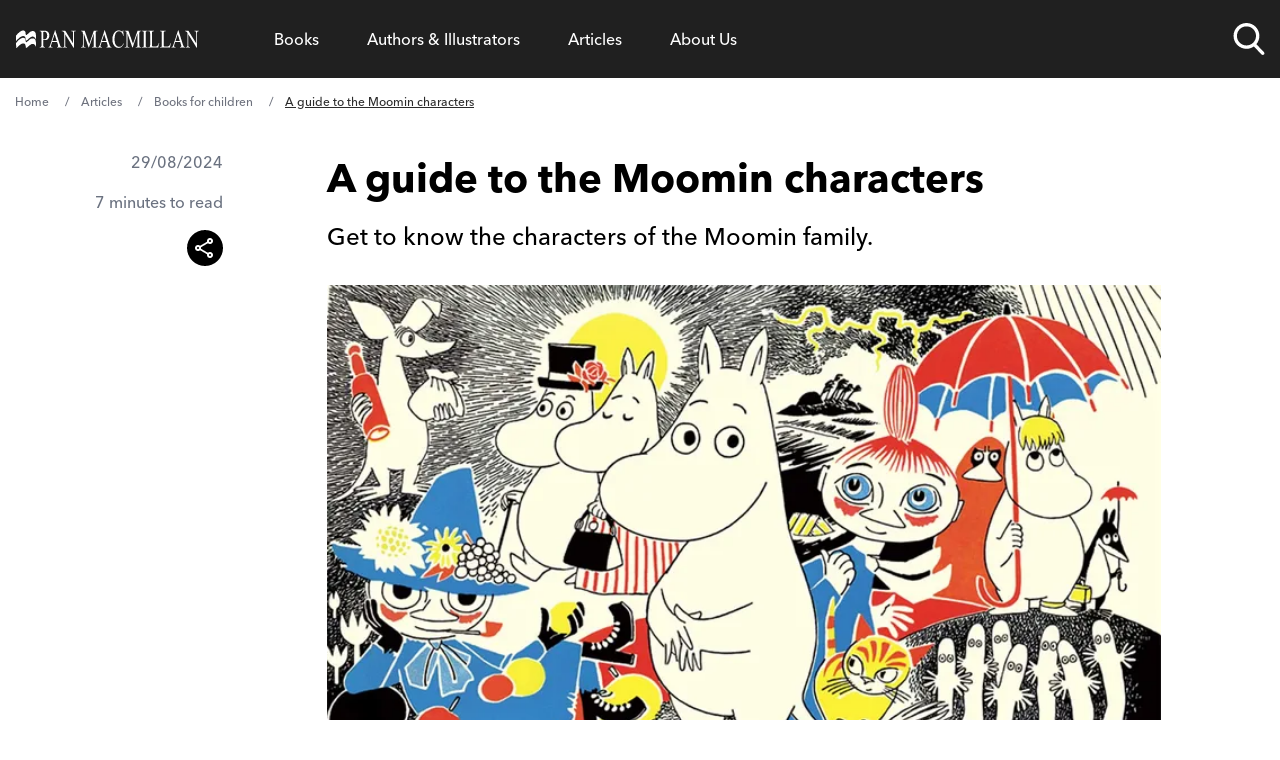

--- FILE ---
content_type: application/javascript; charset=UTF-8
request_url: https://www.panmacmillan.com/d2b99b5a5f296d3a91c0484d154bb6314666d1b5-c7724a6d2ef10e4d9665.js
body_size: 20454
content:
"use strict";(self.webpackChunkpanmacmillan_com=self.webpackChunkpanmacmillan_com||[]).push([[930],{749:function(e,t,a){a.d(t,{A:function(){return r}});var l=a(6540),n=a(4794);var r=e=>{let{url:t,text:a,cssClass:r}=e;return t&&t.startsWith("http")?l.createElement("a",{className:r,href:t,target:"_blank",rel:"noopener noreferrer","aria-label":`${a} (opens in new tab)`},a):l.createElement(n.Link,{className:r,to:t},a)}},2355:function(e,t,a){a.d(t,{A:function(){return n}});var l=a(6540);var n=e=>{const{0:t,1:a}=(0,l.useState)(!1),{0:n,1:r}=(0,l.useState)(),{0:o,1:s}=(0,l.useState)(),{0:i,1:m}=(0,l.useState)(),{0:c,1:u}=(0,l.useState)(),{0:d,1:p}=(0,l.useState)(),g=e.minimalForm&&e.minimalForm?"email-subscription--min":"footer"==e.newsletterLocation?"email-subscription--white":function(e){switch(e){case"literary":case"literary_reads":case"classics":case"history":return"email-subscription--purple drop-shadow-xl";case"best_of_pan_macmillan_newsletter":default:return"email-subscription--blue drop-shadow-xl";case"best_of_pan_macmillan_newsletter__generic":return"email-subscription--white";case"books_for_children":case"macmillan_kids":return"email-subscription--red drop-shadow-xl";case"ready_for_a_new_story___julia_donaldson_":case"friday_poem":return"email-subscription--green drop-shadow-xl";case"enchanted_chapters":return"email-subscription--midnight-blue drop-shadow-xl";case"harriman_house":return"email-subscription--harriman-house drop-shadow-xl"}}(e.newsletterType),b=e.backgroundColor,v=e.hide&&e.hide,h='<p class="font-sans text-xs leading-6">You must be over 18 to sign up to this newsletter.<br />\n  Read our <a href="https://www.panmacmillan.com/privacy-notice" title="Pan Macmillan Privacy Notice" target="_blank" class="underline">privacy notice</a> to find out how we hold and use your personal information.<br  />\n  You can unsubscribe at any time.</p>';function f(){return l.createElement("form",{key:"signupPage",name:"signupPage",id:"signupPage",autoComplete:"off",onSubmit:e=>function(e){var t;let a=e.target.email.value,l="",r=!1;e.preventDefault();const s=e.target.closest(".meganav-list__item.newsletter");null==s||null===(t=s.parentElement)||void 0===t||t.scrollTo({top:0,behavior:"smooth"}),""!=a&&-1!=a.indexOf("@")||(l="Please enter your email address"),l.length>0&&(r=!0),r||fetch("/api/mappsubscribe?emailAdd="+a+"&newsletter="+o+"&consent="+i).then(e=>e.json()).then(e=>{p(e)}).catch(e=>{console.error("There has been an error:",e)}),window.dataLayer&&window.dataLayer.push({event:"gatsbyGAEvent",category:"Form",action:`Newsletter ${n}`,label:"Submitted"})}(e),onFocus:e=>{const t=e.target.closest(".js-meganav-parent");t&&t.classList.add("nav-links-list__item--meganav--open")},onBlur:e=>{const t=e.relatedTarget,a=e.currentTarget;if(!t||!a.contains(t)){const t=e.target.closest(".js-meganav-parent");t&&t.classList.remove("nav-links-list__item--meganav--open")}}},l.createElement("span",{dangerouslySetInnerHTML:{__html:c}}),l.createElement("p",{style:{textAlign:"left"}},l.createElement("label",{className:"Harriman House"===n?"font-['halyard-display'] text-sm leading-7":"font-sans text-sm leading-7"},"Contact email ",l.createElement("span",{className:"asterisk"},"*"),l.createElement("input",{type:"email",name:"email",id:"email",required:!0,"aria-required":"true",className:"w-full p-4 border rounded-md border-black max-xl:text-black"}))),"Harriman House"===n?l.createElement(l.Fragment,null,l.createElement("p",{className:"pb-2",style:{textAlign:"left"}},l.createElement("label",{className:"font-['halyard-display'] text-sm leading-7"},l.createElement("input",{type:"checkbox",name:"ci_userConsentCheckBox",id:"ci_userConsentCheckBox",required:!0,"aria-required":"true",className:"mr-2"}),i,l.createElement("span",{className:"asterisk"},"*"))),l.createElement("span",{className:"newsletter--terms text-start"},l.createElement("p",{className:"!font-['halyard-display'] text-xs pb-4"},"You can unsubscribe at any time. Read our Privacy Policy to find out how we hold and use your personal information.")),l.createElement("p",null,l.createElement("input",{type:"submit",id:"btnsubmit",name:"btnsubmit",value:"Subscribe",className:"cursor-pointer pt-2.5 pb-2.5 pl-5 pr-5 font-['halyard-display'] font-bold text-center text-white bg-black border-black rounded-md text-base","data-newsletter":n,"data-newsletter-location":e.newsletterLocation}))):l.createElement(l.Fragment,null,l.createElement("p",{style:{textAlign:"left"}},l.createElement("label",{className:"font-sans text-sm leading-7"},l.createElement("input",{type:"checkbox",name:"ci_userConsentCheckBox",id:"ci_userConsentCheckBox",required:!0,"aria-required":"true",className:"mr-2"}),i,l.createElement("span",{className:"asterisk"},"*"))),l.createElement("p",null,l.createElement("input",{type:"submit",id:"btnsubmit",name:"btnsubmit",value:"Subscribe",className:"cursor-pointer pt-2.5 pb-2.5 pl-5 pr-5 font-sans font-bold text-center text-white bg-black border-black rounded-md text-base","data-newsletter":n,"data-newsletter-location":e.newsletterLocation})),l.createElement("span",{className:"newsletter--terms",dangerouslySetInnerHTML:{__html:h}})))}return(0,l.useEffect)(()=>{!function(e){switch(e){case"literary":case"literary_reads":case"classics":case"history":return r("Literary Reads"),s("LiteraryReads"),m("I subscribe to the Literary Reads newsletter."),void u('<h4>Looking for more world-class literature?</h4><p class="font-sans text-base">Sign up to the Literary Reads newsletter and be the first to discover the latest news from our award-winning authors.</p>');case"best_of_pan_macmillan_newsletter_menu":return r("Best of Pan Macmillan"),s("BestofMac"),m("I subscribe to the Best of Pan Macmillan newsletter."),void u('<p class="font-sans text-base">Sign up to the Best of Pan Macmillan newsletter to discover the best of our books, events and special offers.</p>');case"best_of_pan_macmillan_newsletter__generic":case"best_of_pan_macmillan_newsletter":return r("Best of Pan Macmillan"),s("BestofMac"),m("I subscribe to the Best of Pan Macmillan newsletter."),void u('<h4>Ready for your next read?</h4><p class="font-sans text-base">Sign up to the Best of Pan Macmillan newsletter to discover the best of our books, events and special offers.</p>');case"books_for_children":case"macmillan_kids":return r("Macmillan Kids"),s("MacmillanKids"),m("I subscribe to the Macmillan Kids newsletter."),void u('<h4>Looking for your next adventure?</h4><p class="font-sans text-base">Discover the next great story to spark the imagination of your little reader with our dedicated children\'s books newsletter.</p>');case"ready_for_a_new_story___julia_donaldson_":return r("The Gruffalo & Other Stories"),s("Gruffalo"),m("I subscribe to The Gruffalo and Other Stories.*"),void u('<h4>Ready for a new story?</h4><p class="font-sans text-base">Discover more Julia Donaldson stories to spark the imagination of your little one, plus the latest events and activities based on her bestselling books, in The Gruffalo and Other Stories newsletter.</p>');case"friday_poem":return r("Friday Poem"),s("FridayPoem"),m("I subscribe to the Friday Poem."),void u('<h4>Ready to end your week on a high note?</h4><p class="font-sans text-base">Subscribe today for a poem, every Friday, delivered straight to your inbox.</p>');case"enchanted_chapters":return r("Enchanted Chapters"),s("EnchantedChapters"),m("I subscribe to the Enchanted Chapters newsletter."),void u('<h4>Make your next read a little more magical!</h4><p class="font-sans text-base">Subscribe to Enchanted Chapters and discover the best fantasy books, exclusive content, and incredible bookish surprises.</p>');case"harriman_house":return r("Harriman House"),s("HarrimanHouse"),m("I subscribe to the Harriman House newsletter."),void u("<h4>Sign up for the Harriman House Newsletter</h4>");default:r("Best of Pan Macmillan"),s("BestofMac"),m("I subscribe to the Best of Pan Macmillan newsletter."),u('<h4>Ready for your next read?</h4><p class="font-sans text-base">Sign up to the Best of Pan Macmillan newsletter to discover the best of our books, events and special offers.</p>')}}(e.newsletterType),a(!0)},[e.newsletterType]),t&&!v&&"young_adult"!==e.categories?l.createElement(l.Fragment,null,l.createElement("div",{className:`email-subscription ${g} rounded-md`,style:{backgroundColor:b}},l.createElement("div",{className:"navigation"==e.newsletterLocation?"w-4/5":"max-w-[600px] mx-auto"},l.createElement(f,null))),d&&l.createElement("div",{className:"fixed top-0 left-0 right-0 bottom-0 bg-[rgba(255,255,255,0.6)] flex flex-wrap items-center justify-center z-[1000]"},l.createElement("div",{className:"bg-white text-center p-6 rounded-md shadow-card email-subscription--white !text-black"},"success"===d.status?l.createElement(l.Fragment,null,l.createElement("p",{className:"font-sans text-6 font-bold mb-4 pb-0 !text-black"},"Thank you for subscribing"),l.createElement("p",{className:"font-sans text-6 !text-black"},d&&d.email," has been subscribed to '",n,"'"),l.createElement("span",{className:"modal-terms",dangerouslySetInnerHTML:{__html:h}})):"validationerror"==d.status?l.createElement(l.Fragment,null,l.createElement("p",{className:"font-sans text-6 font-bold mb-4 pb-0 !text-black"},"Oops something doesn't look right"),l.createElement("p",{className:"font-sans text-6 !text-black"},d&&d.message)):l.createElement(l.Fragment,null,l.createElement("p",{className:"font-sans text-6 font-bold mb-4 pb-0 !text-black"},"There has been a problem"),l.createElement("p",{className:"font-sans text-6 !text-black"},d&&d.message)),l.createElement("p",{style:{margin:"1.5rem 0 0 0"}},l.createElement("button",{className:"button bg-green hover:!bg-green-light border border-green hover:!border-green-light text-black hover:!text-black",onClick:function(){p(void 0)}},"success"===d.status?"Continue":"Try again"))))):null}},4248:function(e,t,a){a.d(t,{A:function(){return r}});var l=a(6540),n=a(4215);var r=e=>{let{text:t,link:a,alignment:r}=e;return l.createElement("p",{className:(()=>{switch(r){case"left":return"text-left";case"right":return"text-right";default:return"text-center"}})()},l.createElement("a",{href:(0,n.by)(a),target:(0,n.w0)(a),className:"button"},t))}},4935:function(e,t,a){a.d(t,{A:function(){return s}});var l=a(6540),n=a(5173),r=a(452),o=a(8372);var s=e=>{let{title:t,subtitle:a,subcopy:s,format:i,articleSummaries:m,backgroundColor:c,textColour:u,textAlign:d,componentID:p,referringSlug:g}=e;return l.createElement("section",{id:p,"data-component":"featured-articles"},l.createElement("div",null,(t||a||s&&"<p><br></p>"!==s)&&l.createElement("div",{style:{textAlign:`${d}`}},t&&l.createElement("h3",null,t),a&&l.createElement("h4",null,a),s&&l.createElement(l.Fragment,null,(0,r.Ay)(s))),l.createElement("ul",{className:` gap-5 !mb-8 gap-x-8 gap-y-8 !pl-0 !list-none ${"landscape"==i?"grid md:grid-cols-2":"flex flex-col sm:flex-row"} `},m&&m.map(e=>l.createElement(o.A,{key:(0,n.Ak)(),articleSummary:e&&e.elements,articleURL:e&&e.fields&&e.fields.slug?e.fields.slug:e&&e.url&&e.url.value,format:i,backgroundColor:c,textColour:u,referringSlug:g})))))}},7620:function(e,t,a){a.d(t,{A:function(){return c}});var l=a(6540),n=a(5173),r=a(4794),o=a(5697),s=a(9570),i=a(4215),m=a(1540);var c=e=>{let{title:t,jacketImage:a,jacketImageRemote:c,alternativeJacketImage:u,width:d,height:p,primaryAuthorName:g,description:b,isbn:v,author:h,format:f,imprint:_,publicationDate:x,displayAuthor:y=!0,displayBuyButton:k=!1,displayDescription:E=!1,editionUrl:w,authorUrl:N,referringComponentID:C,isPanMacmillanTitle:S,referringSlug:L,customURL:I}=e;const{0:T,1:P}=(0,l.useState)(!1),M=(0,n.Ak)(),A=(0,m.g)(f);return l.createElement("figure",{className:"relative sm:flex sm:flex-wrap sm:justify-center text-center",itemProp:"mentions",itemScope:!0,itemType:"https://schema.org/Book"},f&&"Unknown"!=f&&""!=(0,i.d7)(f)&&l.createElement("link",{itemProp:"bookFormat",href:(0,i.d7)(f)}),l.createElement("div",null,l.createElement("span",{className:"relative inline-block mb-6"},u?l.createElement("img",{src:u,alt:`Book cover for ${t}`,itemProp:"thumbnail",itemScope:!0,itemType:"https://schema.org/ImageObject"}):w?l.createElement(r.Link,{to:`/${w}`,className:"no-underline tm-jacket","data-ref-component-type":"bookspotlight-collection","data-ref-component-id":C,"data-title":t,"data-isbn":v,"data-author":g,"data-format":A,"data-ispanmac":S?"yes":"no","data-ref-slug":L,itemProp:"url"},l.createElement(s.A,{isbn:v,title:t,altImagePath:c,height:p,width:d,itemProp:"thumbnail",itemScope:!0,itemType:"https://schema.org/ImageObject"})):l.createElement(s.A,{isbn:v,title:t,altImagePath:c,height:p,width:d,itemProp:"thumbnail",itemScope:!0,itemType:"https://schema.org/ImageObject"})),k&&l.createElement(l.Fragment,null,I?l.createElement("div",{className:"pt-4 mt-[-1.5rem] book-spotlight__buttons book-spotlight__buttons--desktop"},l.createElement("a",{href:I,className:"!pl-4 !pr-8 !py-3 h-[3rem] text-left  !font-bold  !rounded-md bg-green hover:bg-green-light border-solid border border-green hover:border-green-light text-white !block !visible overflow-hidden",target:"_blank",rel:"noopener noreferrer","data-ref-component-type":"bookspotlight-collection-custom-url","data-ref-component-id":C,"data-title":t,"data-isbn":v,"data-author":g,"data-format":A,"data-ispanmac":S?"yes":"no","data-ref-slug":L},l.createElement("span",{className:"inline-block pb-[0.75rem]"},"Buy"),l.createElement("span",{className:"whitespace-pre inline-block"}," the book"))):f&&_&&x?l.createElement("div",{className:"pt-4 mt-[-1.5rem] book-spotlight__buttons book-spotlight__buttons--desktop"},l.createElement(o.A,{referringComponent:"bookspotlight-collection",referringComponentID:C,isbn:v,author:g,title:t,format:f,imprint:_,isPreOrder:(0,i.w2)(x),isPanMacmillanTitle:S?"yes":"no","data-ref-slug":L})):null),l.createElement("figcaption",{className:"text-center pt-4"},l.createElement("h3",{className:"mb-2 text-lg !leading-6 sm:text-xl bold [overflow-wrap:anywhere]",itemProp:"name"},w?l.createElement(r.Link,{to:`/${w}`,className:"!no-underline hover:text-[#999999] tm-title","data-ref-slug":L,"data-ref-component-type":"bookspotlight-collection","data-ref-component-id":C,"data-format":A,"data-title":t,"data-isbn":v,"data-author":g,"data-ispanmac":S?"yes":"no",itemProp:"url"},t):`${t}`),y&&(g&&w?l.createElement("p",{className:"mb-0 font-sans text-xs",itemProp:"author",itemScope:!0,itemType:"https://schema.org/Person"},l.createElement(r.Link,{to:`/${w}`,className:"!no-underline hover:text-[#999999] tm-author","data-ref-slug":L,"data-ref-component-type":"bookspotlight-collection","data-ref-component-id":C,"data-format":A,"data-title":t,"data-isbn":v,"data-author":g,"data-ispanmac":S?"yes":"no",itemProp:"url"},l.createElement("span",{itemProp:"name",dangerouslySetInnerHTML:{__html:g}}))):g&&l.createElement("p",{className:"mb-0 font-sans text-xs",itemProp:"author",itemScope:!0,itemType:"https://schema.org/Person"},l.createElement("span",{itemProp:"name",dangerouslySetInnerHTML:{__html:g}})))),E&&b&&l.createElement(l.Fragment,null,l.createElement("span",{id:M,className:"bookspotlight--description "+(T?"":"line-clamp-4"),itemProp:"description",dangerouslySetInnerHTML:{__html:b}}),l.createElement("button",{type:"button",className:"inline-block mt-3 mb-4 text-black hover:text-link bg-transparent border-none cursor-pointer","aria-expanded":T,"aria-controls":M,onClick:()=>P(!T)},T?"Read less":"Read more"))))}},7855:function(e,t,a){a.d(t,{A:function(){return de}});var l=a(6540),n=a(2754),r=a(4794),o=a(1535),s=a(4215);var i=function(e){let{title:t,shortTitle:a}=e;return l.createElement("div",{"data-component":"AnchorLinks",className:"relative block clear-both w-full anchor-link"},l.createElement("h2",{id:(0,s.Pl)(a)},t))},m=a(8372),c=a(5173);var u=function(e){let{bannerType:t,title:a,text:n,buttonText:o,buttonUrl:s,imageUrl:i,imagePlacement:m,textPlacementClass:u,primaryTextColour:d,backgroundColour:p,componentID:g,referringSlug:b,bannerCollectionLength:v}=e;const h={backgroundImage:"background_image"===t||void 0===t?`url(${i})`:"none",backgroundColor:`${p}`},f={color:d};let _="";switch(u){case"banner_text_left":_="text-left";break;case"banner_text_centered":default:_="text-center";break;case"banner_text_right":_="text-right"}const x="banner_text_centered"===u?"sm:max-w-full":"sm:max-w-[525px]";return l.createElement("div",{id:g,key:(0,c.Ak)(),className:(v>1?"w-full":"col-span-6")+" flex flex-col justify-center min-h-[360px] pt-[35%] pb-1 sm:pb-0 sm:pt-0 bg-top bg-no-repeat bg-contain sm:bg-cover rounded-md shadow-card sm:rounded-none mb-8",style:h},l.createElement("div",{className:"mx-auto sm:mx-0 sm:px-8"},l.createElement("section",{className:"ml-auto mr-auto flex-wrap over relative w-full"},l.createElement("div",{className:"relative"},l.createElement("div",{className:"relative z-10 grid w-full mb-6 sm:mt-6 sm:w-[100%]"},l.createElement("div",{className:`flex flex-wrap h-full p-6 text-left sm:p-2 ${"banner_text_right"===u?"sm:items-end":"sm:items-start"} sm:justify-center sm:flex-none sm:flex-col ${_}`},l.createElement("span",{className:x},l.createElement("h1",{className:"w-full mx-0 mb-3 mr-0 text-2xl text-black md:mb-6 sm:text-5xl sm:text-white",style:f},a),l.createElement("p",{className:`mb-6 text-base text-black sm:text-white ${_} `,style:f,dangerouslySetInnerHTML:{__html:n}}),s&&o&&l.createElement("p",null,l.createElement(r.Link,{"data-title":a,"data-ref-slug":b,"data-component":"banner","data-component-id":g,to:`${s}`,className:"ml-0 button md:!border-0 inline-block"},o)))))))))};var d=function(e){let{bannerType:t,title:a,text:n,buttonText:o,buttonUrl:s,imageUrl:i,imagePlacement:m,textPlacementClass:c,primaryTextColour:u,backgroundColour:d,backgroundColourLeft:p,backgroundColourRight:g,componentID:b,referringSlug:v}=e;const h={color:u},f="flexible"===t;return l.createElement("div",{id:b,"data-component":"banner",className:f?"relative left-[50%] right-[50%] mb-8 ml-[-50vw] mr-[-50vw] max-w-[100vw] w-[100vw]":"relative mb-8 max-full w-full"},l.createElement("div",{className:f?"ml-auto mr-auto max-w-lg pl-8 pr-8":"max-full w-full"},l.createElement("section",{className:"relative flex w-full justify-left"},"transparent"!==p&&l.createElement("span",{className:"ml-[-50vw] w-[100vw] bottom-0 left-0 absolute right-2/4 top-0 z-0",style:{backgroundColor:`${p}`}}),"transparent"!==g&&l.createElement("span",{className:"mr-[-50vw] w-[100vw] bottom-0 right-0 absolute left-2/4 top-0 z-0",style:{backgroundColor:`${g}`}}),l.createElement("div",{className:"relative z-50 grid w-full grid-cols-1 sm:grid-cols-2"},l.createElement("div",{className:"left"===m?"w-full sm:w-auto  sm:col-start-1 sm:row-start-1":"w-full sm:w-auto sm:col-start-2 sm:row-start-1"},i&&l.createElement("img",{src:i,alt:""})),l.createElement("div",{className:"items-start flex flex-col justify-center h-full py-8 sm:p-8 "+("left"===m?"sm:col-start-2 sm:row-start-1":"col-start-1 row-start-1")},l.createElement("h1",{className:"mb-6 text-2xl sm:text-[56px] leading-[40px] sm:leading-[68px]",style:h},a),l.createElement("span",{className:"mb-6 font-serif text-base",style:h,dangerouslySetInnerHTML:{__html:n}}),s&&o&&l.createElement(r.Link,{"data-title":a,"data-ref-slug":v,"data-component":"banner","data-componentID":b,to:`${s}`,className:"ml-0 button hover:!border-transparent"},o))))))};var p=function(e){let{imageUrl:t,imageLinkURL:a,componentID:n}=e;return a?l.createElement("a",{href:a},l.createElement("img",{id:n,"data-component":"banner",src:t,alt:"",className:"w-full"})):l.createElement("img",{id:n,"data-component":"banner",src:t,alt:"",className:"w-full"})};var g=function(e){let{title:t,text:a,buttonText:n,buttonUrl:o,imageUrl:s,primaryTextColour:i,backgroundColour:m,textPlacementClass:c,componentID:u,referringSlug:d}=e;const p={backgroundImage:`url(${s})`,backgroundColor:`${m}`};let g="";switch(c){case"banner_text_left":g="text-left";break;case"banner_text_centered":default:g="text-center";break;case"banner_text_right":g="text-right"}const b=i?`text-white sm:text-[${i}]`:"text-white";return l.createElement("div",{id:u,"data-ref-slug":d,"data-component":"banner",className:"relative left-[50%] right-[50%] mb-8 ml-[-50vw] mr-[-50vw] max-w-[100vw] w-[100vw]",style:p},l.createElement("div",{className:"container-main"},l.createElement("section",{className:`flex flex-col flex-wrap w-full pt-24 pb-24  max-w-7xl ${g}`},l.createElement("h1",{className:`mb-6 text-2xl sm:text-6xl mx-0 ${b}`},t),l.createElement("span",{className:`mb-6 text-base ${b}`,dangerouslySetInnerHTML:{__html:a}}),o&&n&&l.createElement(r.Link,{"data-title":t,"data-componentID":u,"data-component":"banner",to:`${o}`,className:"ml-0 button !border-0 inline-block"},n))))};var b=function(e){let{bannerWidth:t,bannerType:a,title:n,text:r,buttonText:o,buttonUrl:s,imageUrl:i,imageLinkURL:m,imagePlacement:c,textPlacementClass:b,primaryTextColour:v,backgroundColour:h,backgroundColourLeft:f,backgroundColourRight:_,isPageHero:x,componentID:y,referringSlug:k,bannerCollectionLength:E}=e;const w="background_image";let N;return N=a===w&&""===n&&""===r?l.createElement(p,{componentID:y,imageUrl:i,imageLinkURL:m,referringSlug:k}):a===w&&"flexible"===t?l.createElement(g,{componentID:y,title:n,text:r,buttonText:o,buttonUrl:s,imageUrl:i,backgroundColourLeft:f,backgroundColourRight:_,textPlacementClass:b,referringSlug:k}):"inline_image"!==a||"flexible"!==t&&"constrained"!==t?l.createElement(u,{componentID:y,title:n,text:r,buttonText:o,buttonUrl:s,imageUrl:i,textPlacementClass:b,referringSlug:k,bannerCollectionLength:E,primaryTextColour:v,backgroundColour:h}):l.createElement(d,{componentID:y,title:n,text:r,buttonText:o,buttonUrl:s,imageUrl:i,backgroundColourLeft:f,backgroundColourRight:_,imagePlacement:c,primaryTextColour:v,referringSlug:k}),N},v=a(2961);var h=function(e){let{banners:t,carouselButtonColour:a,carouselControlsBackgroundColour:n,autoplay:r}=e;const{0:o,1:s}=(0,l.useState)(0),{0:i,1:m}=(0,l.useState)(0),{0:c,1:u}=(0,l.useState)(r);let d=(0,l.useRef)(null);const p=(0,l.useRef)(null),g={dots:!1,arrows:!1,infinite:!0,speed:750,beforeChange:(e,t)=>{s(e),m(t)},autoplay:r};return(0,l.useEffect)(()=>{if(p.current){p.current.querySelectorAll(".carousel-controls__dot").forEach((e,t)=>{t===i?(e.classList.add("bg-"+a),e.classList.remove("bg-transparent")):(e.classList.remove("bg-"+a),e.classList.add("bg-transparent"))});const e=p.current.querySelector(".banner-carousel");e&&(0===i?e.classList.add("first-slide"):i===t.length-1&&e.classList.add("last-slide"))}},[i]),l.createElement("section",{className:"w-full relative shadow-card mb-8",ref:p},l.createElement("div",{"aria-live":"polite","aria-atomic":"true",className:"sr-only"},"Slide ",i+1," of ",t.length),l.createElement(v.A,Object.assign({},g,{className:"banner-carousel",ref:e=>{d=e}}),t.map((e,t)=>{const a=e.elements,n=a.styling.value[0]&&a.styling.value[0].elements,r=n&&n.primary_colour.value?n.primary_colour.value:"",o=n&&n.background_colour.value?n.background_colour.value:"";return l.createElement(b,{title:a.title.value,text:a.text.value,buttonText:a.button_text&&a.button_text.value,buttonUrl:a.button_url&&a.button_url.value,imageUrl:a.background_image&&a.background_image.value&&a.background_image.value[0]&&a.background_image.value[0].url,imageLinkURL:a.background_image_link&&a.background_image_link.value?a.background_image_link.value:"",textPlacementClass:a.text_placement&&a.text_placement.value&&a.text_placement.value[0]?`banner_text_${a.text_placement.value[0].codename}`:"banner_text_left",primaryTextColour:r,backgroundColour:n&&n.background_colour.value?n.background_colour.value:"",backgroundColourLeft:a.background_colour_left&&a.background_colour_left.value?a.background_colour_left.value:o&&"#CCCCCC"!=o?o:"transparent",backgroundColourRight:a.background_colour_right&&a.background_colour_right.value?a.background_colour_right.value:o&&"#CCCCCC"!=o?o:"transparent",isPageHero:!!(a.page_hero&&a.page_hero.value&&a.page_hero.value[0]&&"yes"===a.page_hero.value[0].codename),bannerWidth:a.width&&a.width.value&&a.width.value[0]&&a.width.value[0].codename,bannerType:a.type&&a.type.value&&a.type.value[0]?a.type.value[0].codename:"background_image",imagePlacement:a.background_image_placement&&a.background_image_placement.value&&a.background_image_placement.value[0]?a.background_image_placement.value[0].codename:"left",key:t})})),l.createElement("div",{className:"carousel-controls flex flex-row justify-center items-center py-3 gap-6",style:{backgroundColor:n}},l.createElement("button",{className:"carousel-controls__button carousel-controls__button--left border border-black rounded-full h-8 w-8 flex justify-center items-center group",style:{borderColor:a},onClick:()=>{d.slickPrev()},"aria-label":"Previous slide"},l.createElement("svg",{width:"24",height:"24",viewBox:"0 0 24 24",fill:"none",xmlns:"http://www.w3.org/2000/svg",className:"group-hover:opacity-60","aria-hidden":"true",focusable:"false"},l.createElement("path",{d:"M15.41 7.41L14 6l-6 6 6 6 1.41-1.41L10.83 12l4.58-4.59z",fill:a}))),(()=>{if(t.length>1)return l.createElement("div",{className:"carousel-controls__dots gap-2 flex flex-row"},t.map((e,t)=>l.createElement("button",{key:t,className:"carousel-controls__dot w-3 h-3 rounded-full border"+(0===t?" bg-"+a:" bg-transparent"),style:{borderColor:a},onClick:()=>d.slickGoTo(t),"data-index":t,"aria-label":`Go to slide ${t+1}`})))})(),l.createElement("button",{className:"carousel-controls__button carousel-controls__button--right rotate-180 border border-black rounded-full h-8 w-8 flex justify-center items-center group",style:{borderColor:a},onClick:()=>{d.slickNext()},"aria-label":"Next slide"},l.createElement("svg",{width:"24",height:"24",viewBox:"0 0 24 24",fill:"none",xmlns:"http://www.w3.org/2000/svg",className:"group-hover:opacity-60","aria-hidden":"true",focusable:"false"},l.createElement("path",{d:"M15.41 7.41L14 6l-6 6 6 6 1.41-1.41L10.83 12l4.58-4.59z",fill:a}))),l.createElement("button",{className:"carousel-controls__button carousel-controls__button--last-slide border border-black rounded-full h-8 w-8 flex justify-center items-center group",style:{borderColor:a},onClick:()=>{c?(d.slickPause(),u(!1)):(d.slickPlay(),u(!0))},"aria-label":c?"Pause slideshow":"Play slideshow"},c?l.createElement("svg",{xmlns:"http://www.w3.org/2000/svg",width:"14",height:"16",viewBox:"0 0 14 16",fill:"none",className:"group-hover:opacity-60","aria-hidden":"true",focusable:"false"},l.createElement("path",{d:"M4.16646 16C3.78876 16 3.47226 15.872 3.21716 15.616C2.96116 15.3609 2.83316 15.0444 2.83316 14.6667V1.33333C2.83316 0.955556 2.96116 0.638667 3.21716 0.382667C3.47226 0.127556 3.78876 0 4.16646 0C4.54426 0 4.86076 0.127556 5.11586 0.382667C5.37186 0.638667 5.49986 0.955556 5.49986 1.33333V14.6667C5.49986 15.0444 5.37186 15.3609 5.11586 15.616C4.86076 15.872 4.54426 16 4.16646 16Z",fill:a}),l.createElement("path",{d:"M9.83345 16C9.45575 16 9.13925 15.872 8.88415 15.616C8.62815 15.3609 8.50015 15.0444 8.50015 14.6667V1.33333C8.50015 0.955556 8.62815 0.638667 8.88415 0.382667C9.13925 0.127556 9.45575 0 9.83345 0C10.2113 0 10.5278 0.127556 10.7829 0.382667C11.0389 0.638667 11.1669 0.955556 11.1669 1.33333V14.6667C11.1669 15.0444 11.0389 15.3609 10.7829 15.616C10.5278 15.872 10.2113 16 9.83345 16Z",fill:a})):l.createElement("svg",{xmlns:"http://www.w3.org/2000/svg",width:"14",height:"16",viewBox:"0 0 14 16",fill:"none",className:"group-hover:opacity-60","aria-hidden":"true",focusable:"false"},l.createElement("path",{d:"M2.69506 15.6054C2.43198 15.3423 2.30045 15.0075 2.30045 14.6009C2.30045 14.1943 2.43198 13.8595 2.69506 13.5964L8.29148 8L2.69506 2.40359C2.43198 2.14051 2.30045 1.80568 2.30045 1.3991C2.30045 0.992526 2.43198 0.657697 2.69506 0.394618C2.95814 0.131539 3.29297 0 3.69955 0C4.10613 0 4.44096 0.131539 4.70404 0.394618L11.3049 6.99552C11.4484 7.13901 11.5503 7.29447 11.6106 7.46188C11.6699 7.6293 11.6995 7.80867 11.6995 8C11.6995 8.19133 11.6699 8.3707 11.6106 8.53812C11.5503 8.70553 11.4484 8.86099 11.3049 9.00448L4.70404 15.6054C4.44096 15.8685 4.10613 16 3.69955 16C3.29297 16 2.95814 15.8685 2.69506 15.6054Z",fill:a})))))};var f=e=>{let{banners:t}=e;const a=t.banners.value;return l.createElement("section",{className:"grid grid-cols-12 gap-x-4 pm-content-module"},a.map(e=>{const t=e.elements,n=t.styling.value[0]&&t.styling.value[0].elements,r=n&&n.primary_colour.value?n.primary_colour.value:"",o=n&&n.background_colour.value?n.background_colour.value:"";return l.createElement(b,{key:(0,c.Ak)(),title:t.title.value,text:t.text.value,buttonText:t.button_text&&t.button_text.value,buttonUrl:t.button_url&&t.button_url.value,imageUrl:t.background_image&&t.background_image.value&&t.background_image.value[0]&&t.background_image.value[0].url,textPlacementClass:t.text_placement&&t.text_placement.value&&t.text_placement.value[0]?`banner_text_${t.text_placement.value[0].codename}`:"banner_text_left",primaryTextColour:r,backgroundColour:n&&n.background_colour.value?n.background_colour.value:"",backgroundColourLeft:t.background_colour_left&&t.background_colour_left.value?t.background_colour_left.value:o&&"#CCCCCC"!=o?o:"transparent",backgroundColourRight:t.background_colour_right&&t.background_colour_right.value?t.background_colour_right.value:o&&"#CCCCCC"!=o?o:"transparent",isPageHero:!!(t.page_hero&&t.page_hero.value&&t.page_hero.value[0]&&"yes"===t.page_hero.value[0].codename),bannerWidth:t.width&&t.width.value&&t.width.value[0]&&t.width.value[0].codename,bannerType:t.type&&t.type.value&&t.type.value[0]?t.type.value[0].codename:"background_image",imagePlacement:t.background_image_placement&&t.background_image_placement.value&&t.background_image_placement.value[0]?t.background_image_placement.value[0].codename:"left",bannerCollectionLengh:a.length})}))},_=a(1419),x=a(749),y=a(7968);var k=e=>{let{title:t,intro:a,image:n,displayKeyline:r=!1,relatedItems:o,imageAlt:s}=e;const i=(0,_.U)(n),m=(0,y.A)({image:`tr:w-1250,pr-true,bl,q-75/${i}`}),c=r?"shadow-2xl rounded-md p-8 mt-8":"content-wrapper";return l.createElement("div",{className:`${c}`},l.createElement("section",{className:"relative mb-7"},o&&o.length>0&&l.createElement("ul",{className:"py-3 !mb-0 text-center border-y border-y-black !pl-0 !list-none"},o.map(e=>l.createElement("li",{className:"pb-0 sm:inline-block"},l.createElement(x.A,{cssClass:"!no-underline block mx-4 font-sans",url:`/${e.elements&&e.elements.url_slug&&e.elements.url_slug.value}`,text:e.elements&&e.elements.title&&e.elements.title.value})))),l.createElement("img",{src:m,alt:s,className:"w-full"}),(t||a&&"<p><br></p>"!==a)&&l.createElement("div",null,l.createElement("div",{className:"max-w-[768px] w-[90%] mx-auto"},t&&l.createElement("h1",{className:"mt-4 text-center"},t),a&&"<p><br></p>"!==a&&l.createElement("div",{className:"font-sans text-center children-font-sans children-article-intro",dangerouslySetInnerHTML:{__html:a}})))))},E=a(4248),w=a(1540),N=a(5697),C=a(9570);var S=e=>{let{title:t,isbn:a,primaryAuthorName:n,description:o,editionUrl:i,authorUrl:m,isPanMacmillanTitle:c,altJacket:u,jacketImagePath:d,format:p,imprint:g,localImagePath:b,hideDescription:v,isPreOrder:h,jacketWidth:f,jacketHeight:x,referringSlug:y,isQuickPreview:k,kontentImage:E,customURL:S}=e;const L=(0,w.g)(p);let I=E;E&&E.url&&(I={...E,url:(0,_.W)(E.url)});const T=l.createElement(C.A,{isbn:a,kontentImage:I,altImagePath:u,title:t,width:f,height:x,itemProp:"thumbnail",itemScope:!0,itemType:"https://schema.org/ImageObject"});return l.createElement("figure",{"data-component":"book-spotlight",className:"block sm:grid sm:grid-flow-col w-full mb-4 book-spotlight",itemProp:"mentions",itemScope:!0,itemType:"https://schema.org/Book"},p&&"Unknown"!=p&&""!=(0,s.d7)(p)&&l.createElement("link",{itemProp:"bookFormat",href:(0,s.d7)(p)}),l.createElement("figcaption",{className:"inline-block mb-4 sm:mb-6 order-1 sm:order-2 justify-self-start"},l.createElement("h3",{className:"mb-1 text-lg font-bold sm:text-2xl",itemProp:"name"},i?l.createElement(r.Link,{"data-ref-slug":y,"data-title":t,"data-author":n,"data-format":L,"data-isbn":a,"data-ispanmac":c,to:i,"data-ref-component-type":"book-spotlight",className:"underline hover:text-link tm-title",itemProp:"url"},t):`${t}`),m&&n?l.createElement("h4",{className:"mb-0 text-base font-normal",itemProp:"author",itemScope:!0,itemType:"https://schema.org/Person"},"by ",l.createElement(r.Link,{"data-ref-slug":y,"data-author":n,"data-isbn":a,"data-ispanmac":c,"data-title":t,"data-format":L,"data-ref-component-type":"book-spotlight",className:"font-serif underline hover:text-link tm-author",to:m,itemProp:"url"},l.createElement("span",{itemProp:"name",dangerouslySetInnerHTML:{__html:n}}))):n&&l.createElement("h4",{className:"mb-0 text-base font-normal"},"by ",l.createElement("span",{itemProp:"name",className:"font-serif",dangerouslySetInnerHTML:{__html:n}}))),l.createElement("div",{className:"mb-4 flex flex-wrap justify-center mx-auto sm:ml-0 sm:mr-6 w-[180px] sm:w-[224px] book-spotlight-jacket order-2 sm:order-1 sm:row-span-3"},l.createElement("div",{className:"w-full"},i?l.createElement(r.Link,{"data-ref-slug":y,"data-title":t,"data-author":n,"data-format":L,"data-isbn":a,"data-ispanmac":c,to:i,"data-ref-component-type":"book-spotlight",className:"underline hover:text-link tm-title w-full",itemProp:"url"},T):T,l.createElement("div",{className:"hidden w-full mt-4 sm:block"},S?l.createElement("a",{href:S,target:"_blank",rel:"noopener noreferrer",className:"whitespace-break-spaces pl-4 block py-3 w-full appearance-none text-left font-bold overflow-hidden h-[3rem] text-[1.125rem] rounded-md bg-green hover:bg-green-light border-solid border border-green hover:border-green-light text-white visible"},l.createElement("span",{className:"inline-block pb-[0.75rem]"},"Buy"),l.createElement("span",{className:"whitespace-pre inline-block"}," the book")):a&&t&&n||k?l.createElement(N.A,{referringComponent:"book-spotlight",referringSlug:y,isbn:a,author:n,title:t,format:p,imprint:g,isPreOrder:h,isPanMacmillanTitle:c,isQuickPreview:k}):null))),l.createElement("div",{className:"rte--default order-3 p-inherit"},!v&&o&&"<p><br></p>"!==o&&l.createElement("div",{itemProp:"description",dangerouslySetInnerHTML:{__html:o}})),l.createElement("div",{className:"flex flex-wrap justify-center mt-8 mb-4 max-w-[240px] mx-auto sm:hidden order-4"},S?l.createElement("a",{href:S,target:"_blank",rel:"noopener noreferrer",className:"whitespace-break-spaces pl-4 block py-3 w-full appearance-none text-left font-bold overflow-hidden h-[3rem] text-[1.125rem] rounded-md bg-green hover:bg-green-light border-solid border border-green hover:border-green-light text-white visible"},l.createElement("span",{className:"inline-block pb-[0.75rem]"},"Buy"),l.createElement("span",{className:"whitespace-pre inline-block"}," the book")):a&&t&&n||k?l.createElement(N.A,{referringComponent:"book-spotlight",referringSlug:y,isbn:a,author:n,title:t,format:p,imprint:g,isPreOrder:h,isPanMacmillanTitle:c,isQuickPreview:k}):null))},L=a(7620);var I=e=>{let{title:t,introduction:a,bookSpotlights:n,itemsPerRow:r,editions:o,displayAuthor:s,displayDescription:i,displayBuyButton:m,componentID:u,referringSlug:d}=e;const p=(()=>{switch(r){case"4":return"sm:w-1/4";case"3":return"sm:w-1/3";default:return"sm:w-1/5"}})();return n&&n.length>0&&l.createElement(l.Fragment,null," ",l.createElement("section",{id:u,"data-component":"bookspotlight-collection",className:"section--book-spotlight-collection pt-8"},(t||a)&&l.createElement("div",null,t&&l.createElement("h2",{className:"bookspotlight-collection--heading"},t),a&&"<p><br></p>"!==a&&l.createElement("div",{className:"mb-8",dangerouslySetInnerHTML:{__html:a&&a}})),l.createElement("div",{className:"bookspotlight-collection flex flex-wrap justify-center -mx-4 lg:-mx-8 lg:my-8 sm:mt-12 items-baseline"},n&&n.map(e=>{const t=o&&o.filter(t=>t.node.isbn===e.elements.isbn.value.replace(/\s/g,"")),a=t&&t[0]&&t[0].node.textContents&&t[0].node.textContents.filter(e=>"3"===e.textType),n=!(e.elements.is_this_a_pan_macmillan_book_.value&&e.elements.is_this_a_pan_macmillan_book_.value[0]&&e.elements.is_this_a_pan_macmillan_book_.value[0].codename&&"no"===e.elements.is_this_a_pan_macmillan_book_.value[0].codename);return n&&!t&&console.log(e),!n||t&&t[0]?l.createElement("div",{className:`w-1/2 ${p} px-4 pb-8 lg:px-8 lg:pb-12 flex`,key:(0,c.Ak)()},n?l.createElement(L.A,{title:t[0].node.titleFull,primaryAuthorName:t[0].node.primaryContributorName,isbn:t[0].node.isbn.replace(/\s/g,""),jacketImageRemote:t[0].node.sourceImagePath,width:t[0].node.dimensions.width||null,height:t[0].node.dimensions.height||null,description:a&&a[0]&&""!==a[0].text?a[0].text:e.elements.alternative_book_description.value,linkedItem:e.elements,displayDescription:i,displayBuyButton:m,displayAuthor:n?s:e.elements.contributor_name.value,publicationDate:t[0].node.publicationDate&&new Date(t[0].node.publicationDate),imprint:t[0].node.imprintName,format:t[0].node.format,editionUrl:t[0].node.fields.slug,referringComponentID:u,isPanMacmillanTitle:n,referringSlug:d,customURL:e.elements.customURL}):l.createElement(L.A,{title:e.elements.title.value,primaryAuthorName:e.elements.contributor_name.value,isbn:e.elements.isbn.value,jacketImageRemote:e.elements.alternative_jacket_image.value[0].url,description:e.elements.alternative_book_description.value,linkedItem:e.elements,displayDescription:i,displayBuyButton:m,displayAuthor:e.elements.contributor_name.value,publicationDate:new Date,imprint:"Unknown",format:"Unknown",editionUrl:"",referringComponentID:u,isPanMacmillanTitle:n,referringSlug:d,customURL:e.elements.customURL})):null}))))};var T=e=>{let{numberOfColumns:t,col1Content:a,col2Content:n,col3Content:r,col4Content:o,reverseOrderSmallScreen:s}=e;const i=(()=>{switch(t){case 2:default:return"sm:grid-cols-2";case 3:return"sm:grid-cols-3";case 4:return"sm:grid-cols-4"}})();return l.createElement(l.Fragment,null,l.createElement("div",{className:`grid grid-cols-1 ${i} sm:gap-6 mb-6 mt-6`},t>=2&&l.createElement(l.Fragment,null,l.createElement("div",{className:"w-full "+(s?"order-last sm:order-first":"order-first")},l.createElement(de,{value:a})),l.createElement("div",{className:"w-full"},l.createElement(de,{value:n}))),t>=3&&l.createElement(l.Fragment,null,l.createElement("div",null,l.createElement(de,{value:r}))),4===t&&l.createElement(l.Fragment,null,l.createElement("div",null,l.createElement(de,{value:o})))),4===t&&l.createElement("div",{className:"sm:grid-cols-4 hidden"}))};var P=e=>{var t;const a=e.linkedItem,r=a&&a.elements&&a.elements.image_position&&a.elements.image_position.value[0]&&a.elements.image_position.value[0].codename,o=a&&a.elements&&a.elements.wrap_text&&a.elements.wrap_text.value[0]&&a.elements.wrap_text.value[0].codename,s=null===(t=a.elements.highlight_colour.value[0])||void 0===t?void 0:t.elements.hex_value____.value,i=s?`\n      .location-color-${s}::before {\n        background-color: #${s};\n      }\n    `:"";let m=[];return a&&a.elements&&a.elements.knows_about&&a.elements.knows_about.value&&""!=a.elements.knows_about.value&&(m=a.elements.knows_about.value.split(",")),l.createElement(l.Fragment,null,s&&l.createElement("style",null,i),l.createElement("li",{itemScope:"true",itemType:"https://schema.org/Person",itemProp:"employee",className:`location-grid__item col-span-12 sm:col-span-6 list-none bg-white relative rounded-md shadow-[0_10px_24px_0_rgba(0,0,0,0.1)] p-6 pt-8 location-preview-card location-color-${a.elements.highlight_colour.value[0]&&a.elements.highlight_colour.value[0].elements.hex_value____.value} ${o&&"yes"===o&&"wrap-text"}`},a.elements.image.value[0]&&l.createElement(n.C$,{image:a.elements.image.value[0],alt:a.elements.image.value[0].description?a.elements.image.value[0].description:a.elements.image.value[0].name,width:a.elements.image.value[0].width,height:a.elements.image.value[0].height,className:"location-preview-card__image max-w-[40%] "+(r&&"left"===r?"float-left mr-4 mb-4":"float-right ml-4 mb-4")}),l.createElement("h3",{className:"location-preview-card__title text-[21px] leading-[30px] mb-0",itemProp:"jobTitle"},a.elements.title&&a.elements.title.value),a.elements.name&&l.createElement("h5",{className:"text-[18px] leading-[32px] font-bold font-['avenir-next-lt-pro']",itemProp:"name"},a.elements.name.value),l.createElement("p",null,a.elements.email.value&&l.createElement(l.Fragment,null,l.createElement("a",{href:a.elements.email&&a.elements.email.value,itemProp:"email"},a.elements.email&&a.elements.email.value)),a.elements.phone.value&&l.createElement(l.Fragment,null,l.createElement("br",null),l.createElement("a",{href:`tel:${a.elements.phone&&a.elements.phone.value}`,itemProp:"telephone"},a.elements.phone&&a.elements.phone.value))),a.elements.additional_info&&l.createElement(de,{value:a.elements.additional_info}),m&&m.map((e,t)=>l.createElement("span",{key:t,itemProp:"knowsAbout",itemScope:!0,itemType:"https://schema.org/Thing"},e&&l.createElement("meta",{itemProp:"name",content:e})))))};var M=e=>{const t=e.linkedItem.elements,a=t.contacts.value;return l.createElement("ul",Object.assign({"data-component":"contacts-group"},t&&t.organisation&&t.organisation.value&&{itemScope:"true",itemType:"https://schema.org/Organization"}),t&&t.organisation&&t.organisation.value&&l.createElement("meta",{itemProp:"name",content:t.organisation.value}),l.createElement("li",{className:"staff-group--item list-none m-0 mb-10 border-0 p-0"},l.createElement("h4",{className:"text-[#767676] text-[24px] leading-[36px] mb-8"},t.title&&t.title.value),l.createElement("ul",{className:"staff-group--sublist !pl-0 grid grid-cols-12 gap-8 justify-between !list-none"},a&&a.map((e,t)=>l.createElement(P,{linkedItem:e})))))};var A=e=>{let{kontentImage:t,remoteImage:a,contributorName:o,contributorId:i,description:m,linkText:c="Find out more",linkUrl:u,componentID:d}=e;const p=e=>{let{condition:t,wrapper:a,children:l}=e;return t?a(l):l};return l.createElement("div",{id:d,"data-component":"contributor-spotlight",className:"col-span-full sm:col-span-4"},l.createElement(p,{condition:!u,wrapper:e=>l.createElement(r.Link,{to:`/authors/${(0,s.Pl)(o)}/${i}`},e)},l.createElement(l.Fragment,null,l.createElement("figure",{className:"featured-contributor"},t&&l.createElement(n.C$,{image:t,alt:t.description?t.description:t.name,width:t.width,height:t.height,className:"w-full rounded-md"}),a&&l.createElement("img",{src:a,alt:o,className:"rounded-md",width:"350",height:"531"}),l.createElement("figcaption",{className:"mt-8 sm:mt-4"},l.createElement("h3",null,o),m&&l.createElement(de,{value:m}),u&&l.createElement("a",{href:u,className:"button",target:"_blank"},c))))))};var D=e=>{let{contributors:t,componentID:a}=e;return l.createElement("ol",{id:a,"data-component":"contributor-spotlight-collection",className:"contributor-spotlight--list !ml-0 !list-none"},t.map(e=>l.createElement("li",null,l.createElement(A,{contributorName:e.elements.name.value,contributorId:e&&e.elements&&e.elements.contributor_id&&e.elements.contributor_id.value}))))};var j=e=>{let{title:t,link:a,linkText:n,imageUrl:o,componentHeading:s,hideImage:i,componentID:m,referringSlug:c}=e;const u={backgroundImage:`url("${o}")`};return l.createElement("div",{"data-component":"dont-miss",id:m,className:"grid clear-both grid-cols-12 pt-8 pb-8 mt-8 mb-8 sm:gap-8 border-y border-gray"},!i&&o&&l.createElement("div",{className:"mb-4 col-span-full sm:col-span-4 sm:mb-0 bg-[#D9D9D9] bg-cover bg-no-repeat bg-center h-72 sm:h-auto",style:u}),l.createElement("div",{className:i?"col-span-full":"col-span-full sm:col-span-8"},l.createElement("p",{className:"font-sans !text-sm uppercase text-black"},s),l.createElement("h3",{className:"!mb-4 !mt-0 !text-[1.25rem]"},t),a&&l.createElement(r.Link,{className:"button","data-ref-slug":c,to:a},""!==n?n:"Read more")))};var $=e=>{let{title:t,description:a,resource:n,image:r,buttonText:o,hasKeyline:s,referringSlug:i}=e;const m=r&&r.url?(0,_.W)((0,_.U)(r.url)):null;return l.createElement("div",{className:"flex flex-col my-8 "+(s?"shadow-2xl rounded-md":"")},l.createElement("figure",{className:"max-w-xs mx-auto mb-3"},l.createElement("div",{className:"p-3 mb-3 border border-gray-200 border-solid rounded-md"},r&&r.url&&l.createElement("img",{src:m,alt:r.name?r.name:"",width:"300",height:r.height})),t&&l.createElement("h5",{className:"px-4 mb-3 font-serif text-center"},t),a&&l.createElement("p",{className:"font-sans text-sm text-center"},a)),l.createElement("a",{href:n.url,"data-ref-slug":i,"data-resource-title":t,className:"mb-8 button"},o))},H=a(9638),U=a(452);var B=e=>{(0,l.useEffect)(()=>{const t=document.createElement("script");return t.src=e,t.async=!0,document.body.appendChild(t),()=>{document.body.removeChild(t)}},[e])};var R=function(e){let{html:t,script:a}=e;return a&&B(a),t&&(0,U.Ay)(t)},z=a(6252);var F=e=>{let{event:t}=e;return l.createElement("li",{className:"w-full col-span-12 mb-4 p-8 overflow-hidden list-none transition-colors duration-500 bg-white rounded-lg shadow-xl border border-red group hover:bg-red last:mb-0 group"},l.createElement("figure",null,l.createElement(r.Link,{to:`/events/${t.url_slug.value}`},l.createElement("h3",{className:"text-[24px] mb-8 group-hover:!text-white"},t.title.value),l.createElement("div",{className:"mb-6 grid grid-cols-1"},l.createElement("div",{className:"relative px-8 group-hover:!text-white leading-8"},l.createElement("span",{className:"absolute top-0 left-0 block w-4 h-4"},l.createElement("img",{src:"[data-uri]",alt:"",className:"h-[28px] w-[28px]"})),t.physical_online.value[0]&&"online"===t.physical_online.value[0].codename?"Online":t.location_name.value),l.createElement("div",{className:"relative px-8 group-hover:!text-white leading-8"},l.createElement("span",{className:"absolute top-0 left-0 block w-4 h-4 "},l.createElement("img",{src:z.A,alt:"",className:"h-[28px] w-[28px]"})),(e=>{let t;const a=new Date(e.start_date_time.value),l=new Date(e.end_date_time.value),n=a.toLocaleDateString(),r=a.toLocaleTimeString([],{hour:"2-digit",minute:"2-digit"}),o=l.toLocaleDateString(),s=l.toLocaleTimeString([],{hour:"2-digit",minute:"2-digit"});if(n===o)t=`${n}, ${r} - ${s}`;else{t=`${"00:00"!==r?`${r} ${n}`:n} to ${"00:00"!==s?`${s} ${o}`:o}`}return t})(t))),l.createElement("p",{className:"group-hover:!text-white"},t.short_description.value))))};var O=e=>{let{events:t}=e;return l.createElement("ol",{className:"event-list js-event-list !ml-0 !list-none"},t.map((e,t)=>l.createElement(F,{event:e,key:t})))};const W="transform duration-300 ease";var Z=e=>{let{items:t}=e;return l.createElement("ul",{className:"!pl-0 !list-none"},t.map(e=>{const{0:t,1:a}=(0,l.useState)(!1),{0:n,1:r}=(0,l.useState)("0px"),{0:o,1:s}=(0,l.useState)(W),i=(0,l.useRef)(null);return l.createElement("li",{className:"list-none"},l.createElement("dt",{className:"flex items-center justify-between py-5 border-b-2 border-gray-300 border-solid appearance-none cursor-pointer",role:"presentation",onClick:function(){var e;a(!t),r(t?"0px":`${null===(e=i.current)||void 0===e?void 0:e.scrollHeight}px`),s(t?W:`${W} rotate-90`)}},l.createElement("h5",{className:"font-sans font-bold"},e.elements.header.value),l.createElement("img",{src:"[data-uri]",alt:"",className:`${o} h-4`})),l.createElement("dd",{ref:i,style:{maxHeight:`${n}`},className:"overflow-auto duration-300 ease-in-out transition-max-height"},l.createElement("div",{className:"py-4"},(0,U.Ay)(e.elements.content.value))))}))},V=a(4935),Q=a(9815);const q=e=>{let{imageUrl:t,imageType:a,imagePlacement:n}=e;const r={height:"100%",backgroundImage:`url(${t})`,backgroundSize:"cover",backgroundPosition:"center"};return"background"===a?l.createElement("div",{className:("right"===n?"col-start-2 row-start-1":"col-start-1 row-start-1")+" content-image-background pb-[50%] sm:pb-0",style:r}):l.createElement("div",{className:`content-image ${"right"===n?"col-start-2 row-start-1":"col-start-1 row-start-1"} `},t&&l.createElement("img",{src:t,className:"w-full",alt:""}))},G=e=>{let{itemLink:t,imageUrl:a,imageType:n,imagePlacement:o}=e;return l.createElement(r.Link,{to:t},l.createElement(q,{imageUrl:a,imagePlacement:o,imageType:n}))},J=e=>{let{backgroundText:t,itemSource:a,textStyle:n,itemTitle:o,itemLink:i,itemBlurb:m,buttonColourStyle:c,buttonText:u,itemDisplayDate:d,preferredDisplayArray:p=[]}=e;return l.createElement("span",{className:"flex flex-col items-start justify-center h-full p-6 text-left md:p-8",style:{backgroundColor:`${t}`}},a&&(0,s.Vq)(p,"source")&&l.createElement("span",{className:"category-meta",style:n},a),l.createElement(r.Link,{to:i,className:"!no-underline"},l.createElement("h3",{style:n},o&&o)),m&&(0,s.Vq)(p,"description")&&l.createElement("div",{className:"content-description",style:n,dangerouslySetInnerHTML:{__html:m&&m}}),i&&(0,s.Vq)(p,"button")&&l.createElement(r.Link,{to:i,className:"my-6 ml-0 sm:my-0 button !no-underline",style:c},u),d&&(0,s.Vq)(p,"date")&&l.createElement("span",{className:"blog-date",style:n},d))};var Y=e=>{let{featuredContent:t,article:a,articleSlug:n,componentID:r}=e;const o="embed",s=t.display_width&&t.display_width.value&&t.display_width.value[0]&&t.display_width.value[0].codename,i=t&&t.type&&t.type.value&&t.type.value[0]&&t.type.value[0].codename?t.type.value[0].codename:t.image_type&&t.image_type.value&&t.image_type.value[0]&&t.image_type.value[0].codename,m=t.preferred_display&&t.preferred_display.value,c=t.image_position&&t.image_position.value&&t.image_position.value[0]?t.image_position.value[0].codename:"left",u=t.image_type&&t.image_type.value&&t.image_type.value[0]?t.image_type.value[0].codename:"background",d=t.text_placement&&t.text_placement.value&&t.text_placement.value[0]?`banner_text_${t.text_placement.value[0].codename}`:"",p=t.background_colour_left&&t.background_colour_left.value?t.background_colour_left.value:"#FFF",g=t.background_colour_right&&t.background_colour_right.value?t.background_colour_right.value:"#FFF",b=t.text_background_colour&&t.text_background_colour.value?t.text_background_colour.value:"transparent",v=t.url_text&&t.url_text.value?t.url_text.value:"Read more",h=t.button_colour&&t.button_colour.value,f=t.button_text_colour&&t.button_text_colour.value,_=t.image&&t.image.value&&t.image.value[0]&&t.image.value[0].url?t.image.value[0].url:a&&a.image&&a.image.value&&a.image.value[0]&&a.image.value[0].url,x=t.title&&t.title.value?t.title.value:a&&a.title&&a.title.value,y=t.blurb&&t.blurb.value&&"<p><br></p>"!==t.blurb.value?t.blurb.value:a&&a.blurb&&a.blurb.value,k=t.url&&t.url.value?t.url.value:a&&n&&`/${n}`,E=t.source&&t.source.value?t.source.value:a&&a.article_categories&&a.article_categories.value&&a.article_categories.value[0]&&a.article_categories.value[0].name,w=t.display_date&&t.display_date.value?t.display_date.value:a&&a.display_date&&a.display_date.value,N={color:t.text_colour&&t.text_colour.value?t.text_colour.value:"#000000"},C={backgroundColor:h,borderColor:h,color:f},S="flexible"===s;return l.createElement("div",{id:r,"data-component":"featured-content",className:"mb-8 "+(S?"relative pl-0 pr-0 left-[50%] ml-[-50vw] mr-[-50vw] max-w-[100vw] right-[50%] w-[100vw]":"relative")},l.createElement("div",{className:""+(S?"sm:max-w-full lg:max-w-[1000px] xl:max-w-[1100px] ml-auto mr-auto ":"ml-auto mr-auto ")},l.createElement("section",{className:`p-0 mt-0 mb-0 ml-auto mr-auto flex-wrap relative text-center w-full flex content-center bg-cover ${d} ${S?"":"rounded-lg overflow-hidden shadow-card"}`},"transparent"!==p&&l.createElement("span",{className:S?"ml-[-50vw] w-full bottom-0 left-0 absolute right-2/4 top-0":"bottom-0 left-0 top-0 right-1/2 absolute",style:{backgroundColor:`${p}`}}),"transparent"!==g&&l.createElement("span",{className:S?"mr-[-50vw] w-full bottom-0 right-0 absolute left-2/4 top-0":"bottom-0 left-1/2 top-0 right-0 absolute",style:{backgroundColor:`${g}`}}),l.createElement("div",{className:`grid w-full group relative ${i===o?"sm:grid-cols-3":"sm:grid-cols-2"} `},"inline_image"===i&&(k&&void 0!==k?l.createElement(G,{itemLink:k,imageUrl:_,imagePlacement:c,imageType:u}):l.createElement(q,{imageUrl:_,imagePlacement:c,imageType:u})),i===o&&l.createElement("div",{className:`${"right"===c&&"sm:col-start-2 row-start-1"} ${i===o?"col-span-2":"col-span-1"}`,style:{backgroundColor:`${"right"===c?g:p}`}},t.youtube&&t.youtube.value&&t.youtube.value[0]&&l.createElement(Q.A,{id:t.youtube.value[0].elements.video_id.value,title:t.youtube.value[0].elements.title.value,bottomMargin:!1})),l.createElement(J,{backgroundText:b,itemSource:E,textStyle:N,itemTitle:x,itemLink:k,itemBlurb:y,buttonColourStyle:C,buttonText:v,itemDisplayDate:w,preferredDisplayArray:m})))))};var K=e=>{let{title:t,subtitle:a,subcopy:n,buttonText:r,buttonLink:o,resources:s,relatedContributors:i,relatedISBNs:m,relatedSeries:c,imprints:u,componentID:d}=e;return l.createElement("section",{id:d,"data-component":"featured-resources"},l.createElement("div",null,(t||a||n)&&l.createElement("div",{className:"text-center"},t&&l.createElement("h3",null,t),a&&l.createElement("h4",null,a),n&&"<p><br></p>"!==n&&l.createElement("div",null,(0,U.Ay)(n))),l.createElement("ul",{className:"grid items-start grid-cols-1 sm:grid-cols-2 md:grid-cols-4 sm:gap-x-8 !pl-0 !list-none"},s&&s.map(e=>l.createElement("li",null,l.createElement($,{title:e.elements.title.value,description:e.elements.description.value,resource:e.elements.resource.value[0],image:e.elements.image.value[0],buttonText:e.elements.button_text.value,hasKeyline:!0})))),r&&o&&l.createElement("div",{className:"text-center"},l.createElement("a",{className:"button",href:o},r))))};var X=e=>{let{url:t,description:a="",caption:o,alignment:s,ratio:i,kontentImage:m,maxWidth:c,linkUrl:u}=e;const d=()=>{switch(s){case"left":case"right":case"full_width":return"max-w-full";case"centered":return"max-w-full mx-auto";default:return""}};return l.createElement("figure",{className:(()=>{switch(s){case"left":return"inline-block float-left pb-4 max-w-[232px] pt-[5px] pr-8";case"right":return"inline-block float-right pb-4";case"centered":return" text-center mx-auto my-6 "+("portrait"===i?"max-w-[232px]":"max-w-[600px]");case"full_width":return"max-w-full text-center mx-auto my-6 image-full-width "+("portrait"===i?"max-w-[300px] mx-auto":"");default:return""}})()},u&&""!==u?l.createElement(r.Link,{to:u,className:"no-underline"},m&&m.width&&m.height?l.createElement(n.C$,{layout:"constrained",width:c,image:m,backgroundColor:"#efefef",alt:a,className:d()}):l.createElement("img",{src:t,alt:a,className:d(),loading:"lazy"})):m&&m.width&&m.height?l.createElement(n.C$,{layout:"constrained",width:c,image:m,backgroundColor:"#efefef",alt:a,className:d()}):l.createElement("img",{src:t,alt:a,className:d(),loading:"lazy"}),o&&l.createElement("figcaption",{className:"mt-2 text-[#767676] text-sm"},o))};var ee=e=>{let{html:t,title:a}=e;return l.createElement(l.Fragment,null,a&&l.createElement("h2",null,a),l.createElement("div",{className:"twitter-embed",dangerouslySetInnerHTML:{__html:t.replace('<script async src="//www.instagram.com/embed.js"><\/script>',"")}}))},te=a(2355);var ae=e=>{let{quote:t,attribute:a,attributeLink:n,displayAttribute:o}=e;return l.createElement("blockquote",{className:"relative flex flex-wrap justify-end clear-both pt-10 mt-5 mb-5 mr-4 sm:mr-14 sm:ml-4 sm:my-8 sm:ml-4",itemProp:"citation",itemScope:!0,itemType:"https://schema.org/Quotation"},l.createElement("h5",{className:"before:content-['\\201C'] before:font-['georgia'] before:top-0 before:w-[100px] before:text-[#d9d9d9] before:text-[100px] before:h-[100px] before:left-0 before:absolute before:leading-[100px] w-full pt-2 pl-12 sm:pr-6 mb-4 text-[16px] leading-[24px] sm:text-[21px] sm:leading-[30px] font-normal after:h-[2px] after:left-[56px] after:absolute after:top-[24px] after:leading-[100px] after:bg-[#d9d9d9] after:w-[64px]",itemProp:"text"},"‘",t,"’"),a&&l.createElement("div",{style:{display:!1===o?"none":void 0}},n?((e,t)=>{if(!e||""===e.trim()||!t||""===t.trim())return null;const a=l.createElement("cite",{itemProp:"author",itemScope:!0,itemType:"https://schema.org/Person",className:"relative block font-serif pl-16 text-[16px] sm:text-xl leading-7 before:bg-[#000] before:h-[1px] before:left-0 before:top-[50%] before:absolute before:w-[48px]"},l.createElement("span",{itemProp:"name"},e));return t.startsWith("http")?l.createElement("a",{href:t,target:"_blank",rel:"noopener noreferrer",className:"no-underline","aria-label":`${e} (opens in new tab)`},a):l.createElement(r.Link,{to:t,className:"no-underline"},a)})(a,n):(e=>e&&""!==e.trim()&&l.createElement("cite",{itemProp:"author",itemScope:!0,itemType:"https://schema.org/Person",className:"relative block font-serif pl-16 text-[16px] sm:text-xl leading-7 before:bg-[#000] before:h-[1px] before:left-0 before:top-[50%] before:absolute before:w-[48px]"},"— ",l.createElement("span",{itemProp:"name"},e)))(a)))};var le=e=>{let{products:t}=e;return l.createElement("section",{className:"product-collection-contain pm-content-module"},l.createElement("ul",{className:"product-collection--list !pl-0 !list-none"},t&&t.map(e=>l.createElement("li",null,l.createElement("img",{src:e.elements.image.value[0].url,alt:e.elements.title.value}),l.createElement("p",null,e.elements.title.value),l.createElement("a",{href:e.elements.button_link_url.value,className:"product-link"},e.elements.button_link_text.value)))))};var ne=e=>{let{recipe:t}=e;const a=t.ingredients.value.split(",");return l.createElement("div",null,l.createElement("div",{className:"flex justify-start w-full"},l.createElement("a",{href:"#ingredients","data-smoothscroll":"",className:"relative pl-4 pr-8 m-0 mr-4 button"},"Ingredients",l.createElement("span",{className:"absolute block w-4 h-4 right-2 top-1/2 -translate-y-2/4"},l.createElement("svg",{xmlns:"http://www.w3.org/2000/svg",viewBox:"0 0 40 40"},l.createElement("path",{style:{fill:"#E82200"},d:"M35 2v36H4.3V2H35m2-2H2.3v40H37V0z"}),l.createElement("path",{style:{fill:"#E82200"},d:"M30 30.3H18.7v-2H30v2zm-16 0H9.3v-2H14v2zm-2.3-7.6L8.9 20l1.4-1.4 1.3 1.3 4-4 1.4 1.4-5.3 5.4zM30 21H18.7v-2H30v2zm-18.3-7.6l-2.8-2.7 1.4-1.4 1.3 1.3 4-4L17.1 8l-5.4 5.4zM30 11.7H18.7v-2H30v2z"})))),l.createElement("a",{href:"#method","data-smoothscroll":"",className:"relative pl-4 pr-8 m-0 mr-4 button"},"Method",l.createElement("span",{className:"absolute block w-4 h-4 right-2 top-1/2 -translate-y-2/4"},l.createElement("svg",{xmlns:"http://www.w3.org/2000/svg",viewBox:"0 0 40 40"},l.createElement("path",{style:{fill:"#E82200"},d:"M30.4 7c-.4 0-.7 0-1.1.1A9.66 9.66 0 0 0 20 0c-2.6 0-5 1-6.8 2.8A8.9 8.9 0 0 0 10.8 7c-.4-.1-.8-.1-1.2-.2C4.3 7 0 11.2 0 16.6c.1 5 4 9 8.9 9.4v14h22.3V26a9.9 9.9 0 0 0 8.9-9.5c-.2-5.2-4.4-9.4-9.7-9.5zm-1.3 31H10.9v-3.1h18.3V38zm1.2-13.9h-1.1V33H21v-6.3h-2V33h-8.1v-8.9h-1c-4.2 0-7.7-3.3-7.8-7.5 0-4.2 3.4-7.6 7.6-7.7.3 0 .6 0 .8.1v.7c0 1.3.3 2.7.9 3.9l.4.9 1.8-.9-.6-1c-.4-.9-.7-1.9-.7-3 0-2 .8-3.9 2.2-5.4C16.1 2.8 18 2 20 2c4.2 0 7.6 3.4 7.6 7.6 0 1-.2 2-.7 3l-.4.9 1.8.9.4-.9c.6-1.2.9-2.5.9-3.9v-.5c.3-.1.5-.1.8-.1 4.2 0 7.6 3.4 7.6 7.6a7.8 7.8 0 0 1-7.7 7.5z"}))))),l.createElement("ul",{className:"grid gap-4 p-6 pl-10 mt-10 mb-8 border rounded-md !list-none"},l.createElement("li",{className:"relative col-span-4 pl-14"},l.createElement("span",{className:"absolute top-0 left-0 block w-6 h-6"},l.createElement("svg",{xmlns:"http://www.w3.org/2000/svg",viewBox:"0 0 40 40"},l.createElement("path",{d:"M20 2c9.9 0 18 8.1 18 18s-8.1 18-18 18S2 29.9 2 20 10.1 2 20 2m0-2C9 0 0 9 0 20s9 20 20 20 20-9 20-20S31 0 20 0z"}),l.createElement("path",{d:"M31.4 21H20c-.6 0-1-.4-1-1V8.6c0-.6.4-1 1-1s1 .4 1 1V19h10.4c.6 0 1 .4 1 1s-.4 1-1 1z"}))),l.createElement("h5",{className:"mb-0 font-sans text-sm text-[#6E7788]"},"Total time"),l.createElement("p",{className:"mb-0 font-sans"},t.cook_time&&t.cook_time.value)),l.createElement("li",{className:"relative col-span-3"},l.createElement("h5",{className:"mb-0 font-sans text-sm text-[#6E7788]"},"Prep time"),l.createElement("p",{className:"mb-0 font-sans"},t.prep_time&&t.prep_time.value)),l.createElement("li",{className:"relative col-span-12 pl-14"},l.createElement("span",{className:"absolute top-0 left-0 block w-6 h-6"},l.createElement("svg",{xmlns:"http://www.w3.org/2000/svg",viewBox:"0 0 40 40"},l.createElement("path",{d:"M.58 11.87L1.32 10l9.1 3.64-.74 1.86zM2.1 2.53L3.5 1.1 13.7 11.3l-1.41 1.42zM2 23.5h36v2H2zM36.8 20.5l-1.7-1a9.99 9.99 0 0 0-8.6-14.9c-4.2 0-8 2.7-9.3 6.7l-1.9-.6c1.6-4.8 6.1-8 11.2-8C33 2.7 38.3 8 38.4 14.5c0 2.1-.6 4.2-1.6 6z"}),l.createElement("path",{d:"M37.9 21A18 18 0 0 1 18 36.9C9.6 36 3 29.4 2.1 21h35.8zm2.1-2H0c0 11 9 20 20 20s20-9 20-20z"}),l.createElement("path",{d:"M25.5 21v-1c0-4.5-3.6-8.1-8.1-8.1-2.2 0-4.2.8-5.7 2.4A8.2 8.2 0 0 0 9.3 20v1h-2v-1a10 10 0 0 1 3-7.1 10 10 0 0 1 7.1-3c5.6 0 10.1 4.5 10.1 10.1v1h-2z"}))),l.createElement("h5",{className:"mb-0 font-sans text-sm text-[#6E7788]"},"Amount"),l.createElement("p",{className:"mb-0 font-sans"},t.serves&&t.serves.value)),l.createElement("li",{id:"ingredients",className:"relative col-span-12 pl-14"},l.createElement("span",{className:"absolute top-0 left-0 block w-6 h-6"},l.createElement("svg",{xmlns:"http://www.w3.org/2000/svg",viewBox:"0 0 40 40"},l.createElement("path",{d:"M35 2v36H4.3V2H35m2-2H2.3v40H37V0z"}),l.createElement("path",{d:"M30 30.3H18.7v-2H30v2zm-16 0H9.3v-2H14v2zm-2.3-7.6L8.9 20l1.4-1.4 1.3 1.3 4-4 1.4 1.4-5.3 5.4zM30 21H18.7v-2H30v2zm-18.3-7.6l-2.8-2.7 1.4-1.4 1.3 1.3 4-4L17.1 8l-5.4 5.4zM30 11.7H18.7v-2H30v2z"}))),l.createElement("h5",{className:"font-sans text-sm text-[#6E7788]"},"Ingredients"),l.createElement("ul",{className:"text-base"},a.map(e=>l.createElement("li",{className:"font-sans",key:(0,c.Ak)()}," ",e))))),l.createElement("div",{id:"method",className:"main-content--richtext richtext--generic"},t.method&&l.createElement(de,{value:t.method})))};var re=e=>{let{richTextContent:t,displayKeyline:a}=e;const n=a?"shadow-2xl rounded-md p-8 mt-8":"";return l.createElement(l.Fragment,null,t&&l.createElement("div",{className:`component--reusable-richtext ${n}`},l.createElement(de,{value:t})))};var oe=()=>l.createElement("hr",{className:"w-full mt-8 mb-8 border-t border-t-[#E0E0E0]"});var se=e=>{let{id:t}=e;return l.createElement("div",{className:"relative w-full h-40 max-w-full overflow-hidden"},l.createElement("iframe",{src:`https://w.soundcloud.com/player/?url=https%3A//api.soundcloud.com/tracks/${t}&amp;color=ff5500`,title:t,width:"100%",height:"160",frameBorder:"0",scrolling:"no"}))};var ie=e=>{let{twitterTimelineUrl:t}=e;return l.createElement("div",{className:"twitter-embed",dangerouslySetInnerHTML:{__html:t}})};var me=e=>{let{asset:t,alignment:a,autoPlay:n=!1,controls:r=!0,loop:o=!1,muted:s=!1,poster:i,className:m,preload:c="metadata"}=e;if(!t||!t.url)return null;const u=["w-full","mb-8",m].filter(Boolean).join(" "),d=t.description||t.name||"Embedded video",p=t.type||"video/mp4",g=t.width?{maxWidth:`${t.width}px`}:void 0,b=t.width&&t.height?`${t.width} / ${t.height}`:void 0;let v="";switch(a){case"center":v=" mx-auto ";break;case"right":v=" ml-auto ";break;case"left":v=" mr-auto ";break;default:v=" mx-auto "}return l.createElement("div",{className:u,style:g},l.createElement("video",{className:"h-auto"+v,controls:r,autoPlay:n,loop:o,muted:s||n,playsInline:!0,poster:i,preload:c,"aria-label":d,width:t.width,height:t.height,style:b?{aspectRatio:b}:void 0},l.createElement("source",{src:t.url,type:p}),"Your browser does not support the video element."))};var ce=e=>{let{title:t,introduction:a,itemsPerRow:n,embeds:r,componentID:o}=e;const s=()=>{switch(n){case"n1":return"col-span-12";case"n2":return"col-span-6";default:return"col-span-4"}};return l.createElement("section",{id:o,"data-component":"youtube-collection"},l.createElement("div",null,l.createElement("div",null,t&&l.createElement("h3",null,t),a&&l.createElement("div",null,(0,U.Ay)(a))),l.createElement("ul",{className:"grid grid-cols-12 gap-x-4 !pl-0 !list-none"},r.map(e=>l.createElement("li",{key:(0,c.Ak)(),className:s()},l.createElement(Q.A,{id:e.elements.video_id.value,title:e.elements.title.value}))))))};function ue(e){switch(e){case"n2":return 2;case"n3":return 3;case"n4":return 4;default:return 1}}var de=e=>{let{value:t,editions:a,resources:c,referringSlug:u,isQuickPreview:d,maxImageWidth:p}=e;return l.createElement(n.Uh,{value:t.value,images:t.images,links:t.links,linkedItems:t.modular_content?t.modular_content:t.linkedItems,resolveImage:e=>(e.url=(0,_.W)(e.url,e.width),l.createElement(n.C$,{image:e,backgroundColor:"#ccc",width:p,height:e.height,alt:e.description?e.description:e.name})),resolveLink:(e,t)=>l.createElement(r.Link,{to:`/${e.type}/${e.url_slug}`},t.children[0].data),resolveLinkedItem:e=>{switch(e.system.type){case o.gS.components.types.anchorlinks:return l.createElement(i,{title:e.elements&&e.elements.title&&e.elements.title.value,shortTitle:e.elements&&e.elements.short_title&&e.elements.short_title.value});case o.gS.components.types.banner:{const r=e.elements,g=r.styling.value[0]&&r.styling.value[0].elements,v=g&&g.background_colour.value?g.background_colour.value:"transparent",x=g&&g.primary_colour.value?g.primary_colour.value:"",y=r.text_colour&&r.text_colour.value;return l.createElement(b,{title:r.title.value,text:r.text.value,buttonText:r.button_text.value,buttonUrl:r.button_url.value,imageUrl:r.background_image.value&&r.background_image.value[0]&&(0,_.W)((0,_.U)(r.background_image.value[0].url),1250),imageLinkURL:r.background_image_link?r.background_image_link.value:"",textPlacementClass:r.text_placement.value&&r.text_placement.value[0]?`banner_text_${r.text_placement.value[0].codename}`:"",backgroundColour:r.styling.value[0]&&r.styling.value[0].elements.background_colour.value?r.styling.value[0].elements.background_colour.value:"#FFFFFF",primaryTextColour:y||x,bannerType:r.type&&r.type.value&&r.type.value[0]?r.type.value[0].codename:"background_image",bannerWidth:r.width&&r.width.value&&r.width.value[0]&&r.width.value[0].codename,backgroundColourLeft:r.background_colour_left&&r.background_colour_left.value?r.background_colour_left.value:v,backgroundColourRight:r.background_colour_right&&r.background_colour_right.value?r.background_colour_right.value:v,isPageHero:r.page_hero&&r.page_hero.value&&r.page_hero.value[0]&&"yes"===r.page_hero.value[0].codename,imagePlacement:r.background_image_placement&&r.background_image_placement.value&&r.background_image_placement.value[0]?r.background_image_placement.value[0].codename:"left",componentID:r.component_id&&r.component_id.value,referringSlug:u})}case o.gS.components.types.bannercarousel:{var t,n;const w=e.elements;return l.createElement(h,{banners:w.banners.value,carouselButtonColour:w.carousel_button_colour.value[0].codename,carouselControlsBackgroundColour:w.carousel_controls_background_colour.value,autoplay:"yes"===(null===(t=w.carousel_autoplay)||void 0===t||null===(n=t.value[0])||void 0===n?void 0:n.codename)})}case o.gS.components.types.bannercollection:return l.createElement(f,{banners:e.elements});case o.gS.components.types.bannerheader:{const N=e.elements;return l.createElement(k,{title:N&&N.title&&N.title.value,intro:N&&N.introduction&&N.introduction.value,image:N&&N.image.value&&N.image.value[0].url,imageAlt:N&&N.image.value&&N.image.value[0].description,displayKeyline:N&&N.display_keyline.value[0]&&"yes"===N.display_keyline.value[0].codename,relatedItems:N&&N.related_items&&N.related_items.value})}case o.gS.components.types.bookSpotlight:{const C=e.elements,L=a,U=new Array("EA","EB","EC","ED","AA","AB","AC","AJ","AN","AO","AZ"),B=!!(C.disable_primary_edition_logic.value&&C.disable_primary_edition_logic.value[0]&&C.disable_primary_edition_logic.value[0].codename&&"true"===C.disable_primary_edition_logic.value[0].codename),z=L&&L.filter(function(e){return e.node.isbn===C.isbn.value}),W=()=>{const e=z&&z[0]&&z[0].node.alternateEditions.filter(function(e){return!0===e.isPrimaryEdition});return e?e[0]:null},q=z&&z[0]&&z[0].node,G=q&&U.includes(q.format)||B||q&&q.isPrimaryEdition||q&&q.audienceRange[0]&&q.audienceRange[0].audienceRangeBucket<=12?q:W(),J=C&&C.alternative_jacket_image&&C.alternative_jacket_image.value&&C.alternative_jacket_image.value[0]&&C.alternative_jacket_image.value[0].url,de=C&&C.alternative_jacket_image&&C.alternative_jacket_image.value&&C.alternative_jacket_image.value[0]&&C.alternative_jacket_image.value[0],pe=C&&C.contributor_name&&C.contributor_name.value,ge=C.alternative_book_description&&C.alternative_book_description.value&&C.alternative_book_description.value,be=G&&G.sourceImagePath,ve=pe||G&&G.contributors&&G.contributors[0]&&G.contributors[0].contributorDetails&&G.contributors[0].contributorDetails[0].personName,he=G&&G.textContents&&G.textContents.filter(e=>"3"===e.textType),fe=!(C.is_this_a_pan_macmillan_book_.value&&C.is_this_a_pan_macmillan_book_.value[0]&&C.is_this_a_pan_macmillan_book_.value[0].codename&&"no"===C.is_this_a_pan_macmillan_book_.value[0].codename);return l.createElement(S,{title:C.title.value?C.title.value:G&&G.titleFull,isbn:G&&G.isbn?G.isbn:C.isbn.value,primaryAuthorName:ve||G&&G.primaryContributorName,isPanMacmillanTitle:fe?"yes":"no",altJacket:J,kontentImage:de,format:fe?G&&G.format:o.nJ,customUrl:C.custom_url.value,jacketImagePath:be,localImagePath:"",description:ge&&"<p><br></p>"!==ge?ge:he&&he[0]&&he[0].text,isPreOrder:G&&G.publicationDate&&(0,s.w2)(new Date(G.publicationDate)),editionUrl:G&&G.fields&&G.fields.slug&&`/${G.fields.slug}`,authorUrl:G&&G.contributors&&G.contributors[0]&&G.contributors[0].contributorDetails&&G.contributors[0].contributorDetails[0].slug&&`/${G.contributors[0].contributorDetails[0].slug}`,jacketWidth:G&&G.dimensions.width,jacketHeight:G&&G.dimensions.height,imprint:G&&G.imprintName?G.imprintName:"Unknown",referringSlug:`/${u}`,isQuickPreview:d,customURL:C.custom_url.value})}case o.gS.components.types.bookSpotlightCollection:{const _e=e.elements;return l.createElement(I,{title:_e.title.value,introduction:_e.introduction.value,bookSpotlights:d?_e.book_spotlights.linkedItems:_e.book_spotlights.value,itemsPerRow:_e.books_per_row.value&&_e.books_per_row.value[0]&&_e.books_per_row.value[0].name,displayDescription:_e.elements.value.some(e=>"description"===e.codename),displayBuyButton:_e.elements.value.some(e=>"buy_now_link"===e.codename),displayAuthor:_e.elements.value.some(e=>"author"===e.codename),editions:a,componentID:_e.component_id.value,referringSlug:`/${u}`})}case o.gS.components.types.button:{const xe=e.elements;return l.createElement(E.A,{text:xe.button_text.value,link:xe.button_link.value,alignment:xe.alignment.value[0].codename})}case o.gS.components.types.columns:{const ye=e.elements;return l.createElement(T,{numberOfColumns:ue(ye.number_of_columns&&ye.number_of_columns.value&&ye.number_of_columns.value[0]&&ye.number_of_columns.value[0].codename),col1Content:ye.column_1_content,col2Content:ye.column_2_content,col3Content:ye.column_3_content,col4Content:ye.column_4_content,reverseOrderSmallScreen:!(!ye.reverse_small_screen_order.value[0]||"yes"!==ye.reverse_small_screen_order.value[0].codename)})}case o.gS.components.types.contact:return l.createElement("ul",{className:"location-grid !pl-0"},l.createElement(P,{linkedItem:e}));case o.gS.components.types.contactsGroup:return l.createElement(M,{linkedItem:e});case o.gS.components.types.contributorSpotlight:{const ke=e.elements;return l.createElement(A,{kontentImage:ke&&ke.image&&ke.image.value&&ke.image.value[0],remoteImage:ke.remoteImage,contributorName:ke&&ke.name?ke.name.value:ke&&ke.personName,contributorId:ke&&ke.contributor_id?ke.contributor_id.value:ke&&ke.contributorID,description:ke&&ke.biography,linkText:ke&&ke.link_text?ke.link_text.value:"Find out more",linkUrl:ke&&ke.link_url&&ke.link_url.value})}case o.gS.components.types.contributorSpotlightCollection:{const Ee=e.elements;return l.createElement(D,{contributors:Ee})}case o.gS.components.types.download:{const we=e.elements;return l.createElement($,{title:we.title.value,description:we.description.value,resource:we.resource.value[0],image:we.image.value[0],buttonText:we.button_text.value,hasKeyline:we&&we.display_keyline&&we.display_keyline.value[0]&&"yes"===we.display_keyline.value[0].codename,referringSlug:u})}case o.gS.components.types.dontmiss:{const Ne=e.elements,Ce=Ne.article&&Ne.article.value&&Ne.article.value[0]&&Ne.article.value[0].elements&&Ne.article.value[0].fields?Ne.article&&Ne.article.value[0]&&Ne.article.value[0]:Ne.article&&Ne.article.linkedItems&&Ne.article.linkedItems[0],Se=Ce&&Ce.elements.article_categories&&Ce.elements.article_categories.value[0]&&function(e){switch(e){case"lifestyle___wellbeing":return"lifestyle-wellbeing";case"young_adult":return"young-adult";case"classics":return"classics";case"general":return"general";case"books_for_children":return"books-for-children";case"fiction":return"fiction";case"literary":return"literary";case"science_fiction___fantasy":return"science-fiction-and-fantasy";case"crime___thrillers":return"crime-thriller";case"history":return"history"}}(Ce.elements.article_categories.value[0].codename),Le=(e,t)=>e&&e.fields?e.fields.slug:`blogs/${t}/${e.elements.url_slug&&e.elements.url_slug.value}`,Ie=e=>e&&e.elements.image.value[0]&&(0,_.W)((0,_.U)(e.elements.image.value[0].url));return l.createElement(j,{title:Ne.title.value?Ne.title.value:Ce.elements.title.value,imageUrl:Ne.image.value&&Ne.image.value[0]?(0,_.W)((0,_.U)(Ne.image.value[0].url)):Ie(Ce),link:Ne.link&&""!==Ne.link.value?Ne.link.value:Ce&&`/${Le(Ce,Se)}`,linkText:Ne&&Ne.link_text&&Ne.link_text.value,componentHeading:Ne&&Ne.component_heading&&Ne.component_heading.value?Ne.component_heading.value:"Don't Miss",hideImage:!!(Ne&&Ne.hide_image&&Ne.hide_image.value&&Ne.hide_image.value[0]&&"yes"===Ne.hide_image.value[0].codename),componentID:Ne.component_id.value,referringSlug:u})}case o.gS.components.types.embed:{const Te=e.elements;return l.createElement(R,{html:Te.html_code.value,script:Te.script_tag_external_link.value})}case o.gS.components.types.event:{const Pe=e.elements;return l.createElement("ol",{className:"event-list js-event-list !ml-0 !list-none"},l.createElement(F,{event:Pe}))}case o.gS.components.types.eventCollection:{const Me=e.elements.events.value;return l.createElement(O,{events:Me})}case o.gS.components.types.faq:{const Ae=d?e.elements.items.linkedItems:e.elements.items.value;return l.createElement(Z,{items:Ae})}case o.gS.components.types.featuredArticles:{const De=e&&e.elements;return l.createElement(V.A,{title:De.title&&De.title.value,subtitle:De.subtitle&&De.subtitle.value,subcopy:De.subcopy&&De.subcopy.value,format:De.format&&De.format.value&&De.format.value[0]&&De.format.value[0].codename,articleSummaries:De.featured_articles&&De.featured_articles.value,backgroundColor:De.background_colour&&De.background_colour.value,textColour:De.text_colour&&De.text_colour.value,textAlign:De.text_align&&De.text_align.value&&De.text_align.value[0]&&De.text_align.value[0].codename,componentID:De.component_id.value,referringSlug:u})}case o.gS.components.types.featuredContent:{const je=e.elements,$e=je.type.value[0]&&je.type.value[0].codename,He=je.article&&je.article.value[0],Ue=je.display_width&&je.display_width.value[0]&&je.display_width.value[0].codename;return"flexible"===Ue||"constrained"===Ue?l.createElement(Y,{componentID:je.component_id.value,featuredContent:je,article:He&&He.elements,articleSlug:He&&He.fields&&He.fields.slug}):l.createElement("section",null,l.createElement("ul",{className:"flex flex-col w-full gap-8 !pl-0 !list-none"},("page"===$e||He)&&l.createElement(m.A,{articleSummary:He&&He.elements,articleURL:He.value&&He.value[0]&&He.value[0].fields&&`/${He.value[0].fields.slug}`,format:He.format&&He.format.value[0]&&He.format.value[0].codename?He.format.value[0].codename:"landscape",referringSlug:u})))}case o.gS.components.types.featuredResources:{const Be=e.elements,Re=Be.handpick_resources&&Be.handpick_resources.value;let ze=Re.length>0?Re:Fe();function Fe(){let e=[];const t=Be.related_contributors.value,a=Be.related_isbns.value,l=Be.related_series.value,n=t&&t.replace(/\s/g,"").split(","),r=a&&a.replace(/\s/g,"").split(","),o=l&&l.replace(/\s/g,"").split(","),s=Be.resources.value;let i=[];return Be.imprint.value&&Be.imprint.value.forEach(e=>i.push(e.name)),(n.length>0||r.length>0||o.length>0||i.length>0||s.length>0)&&(e=c.nodes?c.nodes:c,n.length>0&&(e=e.filter(e=>n.includes(e.elements.related_contributors.value))),r.length>0&&(e=e.filter(e=>r.includes(e.elements.related_isbns.value))),o.length>0&&(e=e.filter(e=>o.includes(e.elements.related_series.value))),i.length>0&&(e=e.filter(e=>i.some(t=>e.elements.imprint.value.some(e=>e.name===t)))),s.length>0&&(e=e.filter(e=>s.every(t=>e.elements&&e.elements.resources.value.some(e=>e.codename===t.codename))))),e}return l.createElement(K,{title:Be.title&&Be.title.value,subtitle:Be.subtitle&&Be.subtitle.value,subcopy:Be.subcopy&&Be.subcopy.value,buttonText:Be.button_text&&Be.button_text.value,buttonLink:Be.button_link&&Be.button_link.value,resources:ze,relatedContributors:Be.related_contributors&&Be.related_contributors.value,relatedISBNs:Be.related_isbns&&Be.related_isbns.value,relatedSeries:Be.related_contributors&&Be.related_contributors.value})}case o.gS.components.types.image:{const Oe=e.elements;let We=Oe;return Oe&&Oe.image&&Oe.image.value&&Oe.image.value[0]&&Oe.image.value[0].url&&(Oe.image.value[0].url=(0,_.W)((0,_.U)(Oe.image.value[0].url))),l.createElement(X,{url:Oe&&Oe.image&&Oe.image.value&&Oe.image.value[0]&&Oe.image.value[0].url,kontentImage:We,description:Oe&&Oe.image&&Oe.image.value&&Oe.image.value[0]&&Oe.image.value[0].description,caption:Oe&&Oe.caption&&Oe.caption.value,alignment:Oe&&Oe.alignment&&Oe.alignment.value&&Oe.alignment.value[0]&&Oe.alignment.value[0].codename,ratio:Oe&&Oe.image_ratio&&Oe.image_ratio.value&&Oe.image_ratio.value[0]&&Oe.image_ratio.value[0].codename,maxWidth:p,linkUrl:Oe&&Oe.link&&Oe.link.value})}case o.gS.components.types.instagramEmbed:{const Ze=e.elements;return l.createElement(ee,{html:Ze&&Ze.instagram_embed_code&&Ze.instagram_embed_code.value,title:Ze&&Ze.title&&Ze.title.value})}case o.gS.components.types.isbnList:{const Ve=e.elements,Qe=Ve.isbns&&Ve.isbns.value,qe=Ve.contributor_s_&&Ve.contributor_s_.value,Ge=Ve.imprint&&Ve.imprint.value,Je=Ve.format_codes&&Ve.format_codes.value,Ye=Ve.series_id&&Ve.series_id.value;let Ke=(0,s.mq)(a,Qe,qe,Je,Ge,!0,null,null,null,null,!1,null,!1,Ye);return Ye&&(Ke=(0,s.vl)(Ke,!0)),Ve.limit&&Ve.limit.value&&(Ke=Ke.slice(0,Ve.limit.value)),l.createElement(H.A,{title:Ve.title.value,editions:Ke,buttonLink:Ve.button_link&&Ve.button_link.value,buttonText:Ve.button_text&&Ve.button_text.value,preferredDisplayArray:Ve.preferred_display&&Ve.preferred_display.value,componentID:Ve.component_id&&Ve.component_id.value,referringSlug:u})}case o.gS.components.types.newsletterForm:return l.createElement("div",{className:"inline--newsletter"},l.createElement(te.A,{newsletterType:e.elements.newsletter_form&&e.elements.newsletter_form.value&&e.elements.newsletter_form.value[0]&&e.elements.newsletter_form.value[0].codename}));case o.gS.components.types.productCollection:{const Xe=e.elements;return l.createElement(le,{products:Xe.product_details.value,referringSlug:u})}case o.gS.components.types.quote:{const et=e.elements;return l.createElement(ae,{quote:et.quote&&et.quote.value,attribute:et.attribute&&et.attribute.value,attributeLink:et.attribute_link&&et.attribute_link.value})}case o.gS.components.types.recipe:{const tt=e.elements;return l.createElement(ne,{recipe:tt})}case o.gS.components.types.reusableRichText:{const at=e.elements;return l.createElement(re,{richTextContent:at.content,displayKeyline:!(!at.display_keyline.value[0]||"yes"!==at.display_keyline.value[0].codename)})}case o.gS.components.types.sectionBreak:return l.createElement(oe,null);case o.gS.components.types.soundcloudEmbed:{const lt=e.elements;return l.createElement(se,{id:lt.soundcloud_id.value})}case o.gS.components.types.twitterTimeline:{const nt=e.elements;return l.createElement(ie,{twitterTimelineUrl:nt.embedded_timeline_link&&nt.embedded_timeline_link.value})}case o.gS.components.types.video:{const rt=e.elements,ot=rt&&rt.video&&rt.video.value&&rt.video.value[0],st=rt.alignment&&rt.alignment.value&&rt.alignment.value[0]&&rt.alignment.value[0].codename;return ot?l.createElement(me,{asset:ot,alignment:st}):null}case o.gS.components.types.youtubeCollection:{const it=e.elements;return l.createElement(ce,{title:it.title&&it.title.value,introduction:it.introduction&&it.introduction.value,itemsPerRow:it.preferred_items_per_row.value[0].codename,embeds:it.youtube_embeds&&it.youtube_embeds.value,componentID:it.component_id&&it.component_id.value})}case o.gS.components.types.youtubeEmbed:{const mt=e.elements;return l.createElement(Q.A,{id:mt.video_id.value,title:mt.title.value})}default:return(0,s.XD)(e)}}})}},9638:function(e,t,a){a.d(t,{A:function(){return c}});var l=a(6540),n=a(4794),r=a(5173),o=a(5697),s=a(9570),i=a(1540),m=a(1535);var c=e=>{let{title:t,editions:a,limit:c,preferredDisplayArray:u,buttonLink:d,buttonText:p,componentID:g,referringSlug:b}=e;const v=a&&c?a.slice(0,c):a,h="isbn-list";function f(e){return u&&u.length>0&&u.some(t=>t.codename===e)||"title"===e||"contributors"===e}return l.createElement("div",{id:g,"data-component":h,className:"w-full mt-12 mb-8 text-center"},t&&l.createElement("h2",null,t),l.createElement("ul",{className:"!pl-0 !list-none mx-[-1rem]"},v&&v.map(e=>{const t=e&&e.node?e.node:e,a=t.contributors&&t.contributors.filter(e=>["A01","A02","A12","A13","B01"].includes(e.contributorRole)),c=t.titleFull;return l.createElement("li",{key:(0,r.Ak)(),className:"text-center inline-flex w-[50%] px-[1rem] pt-[3rem] [&:nth-child(-n+2)]:pt-0 justify-center sm:w-[33.3333333%] sm:[&:nth-child(-n+3)]:pt-0 lg:w-[16.6666666%] lg:[&:nth-child(-n+6)]:pt-0"},l.createElement("span",{className:"inline-block w-full"},l.createElement(n.Link,{to:`/${t.fields&&t.fields.slug}`,className:"!no-underline hover:text-[#999999] w-full","data-ref-slug":b,"data-ref-component-type":h,"data-ref-component-id":g,"data-isbn":t.isbn,"data-title":c,"data-author":a&&a[0]&&a[0].contributorDetails&&a[0].contributorDetails[0]&&a[0].contributorDetails[0].personName,"data-ispanmac":"yes","data-format":t.format!==m.nJ?(0,i.g)(t.format):`"${t.format}"`},l.createElement("figure",{className:"relative flex flex-wrap justify-center"},l.createElement("span",{className:"relative inline-block w-full mb-4"},l.createElement(s.A,{isbn:t.isbn,altImagePath:e.remoteImage&&e.remoteImage.publicURL,title:c,loading:"lazy",width:t.dimensions&&t.dimensions.width,height:t.dimensions&&t.dimensions.height})),l.createElement("figcaption",{className:"min-h-[108px] w-full text-center"},f("title")&&l.createElement("h3",{className:"mb-2 text-lg !leading-6 sm:text-xl bold line-clamp-3",dangerouslySetInnerHTML:{__html:c}}),f("contributors")&&a&&a.length>0&&a.map(e=>l.createElement("p",{key:(0,r.Ak)(),className:"mb-2 font-sans text-xs",dangerouslySetInnerHTML:{__html:e.contributorDetails&&e.contributorDetails[0]&&e.contributorDetails[0].personName}}))))),f("buy_link")&&l.createElement(o.A,{isbn:t.isbn,edition:t,author:t.contributors&&t.contributors[0]&&t.contributors[0].contributorDetails&&t.contributors[0].contributorDetails[0],title:c,isPreOrder:!t.isPublished,format:t.format&&t.format,imprint:t.imprintName&&t.imprintName,referringComponentID:g,referringComponent:"Edition Collection","data-ref-slug":b})))})),d&&p&&l.createElement(l.Fragment,null,l.createElement("p",{className:"text-center my-12"},l.createElement("a",{className:"button",href:d},p))))}}}]);
//# sourceMappingURL=d2b99b5a5f296d3a91c0484d154bb6314666d1b5-c7724a6d2ef10e4d9665.js.map

--- FILE ---
content_type: application/javascript; charset=UTF-8
request_url: https://www.panmacmillan.com/component---plugins-panmacmillan-gatsby-theme-panmacmillan-src-templates-article-article-tsx-9d6890f8410246af058e.js
body_size: 6178
content:
"use strict";(self.webpackChunkpanmacmillan_com=self.webpackChunkpanmacmillan_com||[]).push([[421],{767:function(e,t,a){a.d(t,{I:function(){return l}});var r=a(1535);function l(e){const t=Object.values(r.N_).find(t=>t.codename===e);return t?t.slug:null}},899:function(e,t,a){a.d(t,{A:function(){return n}});var r=a(6540),l=a(4215);var n=function(e){let{value:t,isQuickPreview:a}=e,n=[];return(a?t.linkedItems:t.modular_content).forEach(e=>{"anchor_links"===e.system.type&&e.elements.short_title.value&&n.push(e.elements.short_title.value)}),r.createElement(r.Fragment,null,n.length>0&&r.createElement("div",{className:"relative w-full mb-8"},r.createElement("ul",{className:"!pl-0 !list-none"},n.map((e,t)=>r.createElement("li",{className:"inline-block mb-2 mr-2",key:`anchorlink-${(0,l.Pl)(e)}`},r.createElement("a",{href:`#${(0,l.Pl)(e)}`,className:"inline-block rounded-md no-underline bg-[#E5E5E5] hover:bg-[#CCCCCC] p-2 font-sans text-sm"},e))))))}},1213:function(e,t){t.A="[data-uri]"},1420:function(e,t){t.A="[data-uri]"},1610:function(e,t,a){a.d(t,{A:function(){return _}});var r=a(6540),l=a(4215);let n="minutes to read";var i=e=>{let{numChars:t}=e;return(0,l.Et)(t)?r.createElement("span",{className:"font-sans text-sm text-gray-500 sm:text-base"},function(e){const t=Math.ceil(e/1100);return 1===t&&(n="minute to read"),t}(t)," ",n):null};var o=e=>{let{name:t,website:a}=e;return r.createElement("span",{className:""},"by ",a?r.createElement("a",{href:`${a}`,"data-contributor":t,"data-website":a,target:"_blank",rel:"noreferrer",className:"underline hover:text-[#999] transition-all ease-linear duration-300"},t):t)},c=a(8748),s=a(1535),m=a(1213);const u="Share on X (Twitter)";var d=e=>{let{title:t,slug:a}=e;const{siteRoot:l}=(0,c.Q)(),n=r.createElement("a",{href:`${s.uk.twitter.share}${t} - ${l}/${a}`,target:"_blank",rel:"noreferrer","data-social":"Twitter",className:"block w-12 h-12 mb-2 mr-4 bg-black rounded-3xl p-3"},r.createElement("img",{src:m.A,alt:u,title:u,className:"max-w-[100%] max-h-12"}));return t&&a?n:null},g=a(1420);const p="Share on Facebook";var b=e=>{let{slug:t}=e;const{siteRoot:a}=(0,c.Q)(),l=r.createElement("a",{href:`${s.uk.facebook.share}${a}/${t}`,target:"_blank",rel:"noreferrer","data-social":"Facebook",className:"block w-12 h-12 mb-2 mr-4"},r.createElement("img",{src:g.A,alt:p,title:p,className:"max-w-[100%] max-h-12"}));return t?l:null};const M="Share this article";var N=e=>{let{title:t,text:a,url:l,contentType:n="page"}=e;return r.createElement("button",{onClick:async()=>{if(navigator.share)try{await navigator.share({title:t,text:a,url:l}),window.dataLayer=window.dataLayer||[],window.dataLayer.push({event:"webShare",shareTitle:t,shareText:a,shareUrl:l,shareContentType:n,shareSuccess:!0}),console.log("Successful share")}catch(e){console.error("Error sharing:",e),window.dataLayer=window.dataLayer||[],window.dataLayer.push({event:"webShare",shareTitle:t,shareText:a,shareUrl:l,shareContentType:n,shareSuccess:!1})}else console.log("Web Share API not supported")},title:"Share",className:"w-9 h-9 bg-black rounded-full flex items-center justify-center text-white","aria-label":"Share this article"},r.createElement("img",{src:"[data-uri]",alt:M,title:M,className:"max-w-[100%] max-h-9"}))};var _=e=>{let{title:t,date:a,displayDate:n,content:c,contributorName:s,contributorUrl:m,slug:u,className:g}=e;return r.createElement("aside",{id:"article-sidebar",className:g},s&&r.createElement("div",{"data-contributor":s,className:"w-full md:mb-4 md:text-right md:w-auto md:self-end"},r.createElement(o,{name:s,website:m})),r.createElement("div",{className:"relative self-center sm:text-right sm:mb-4 md:self-end"},r.createElement("time",{dateTime:n&&(0,l.Pg)(n),className:"text-gray-500 font-sans text-sm pr-2 md:pr-0 sm:text-base before:block before:bg-[#767676] before:h-4/5 before:absolute before:right-0 before:top-1/2 before:w-[1px] before:-translate-y-1/2 md:before:hidden"},a)),r.createElement("div",{className:"self-center pl-2 sm:text-right md:self-end md:ml-0 sm:mb-4 "},r.createElement(i,{numChars:c.length})),r.createElement("div",{className:"self-center ml-auto md:block sm:text-right md:self-end md:ml-0 md:mb-4"},r.createElement("ul",{className:"flex flex-col items-end justify-end flex-auto !pl-0 !list-none"},r.createElement("li",{className:"hidden w-12 h-12 mr-2 sm:mr-0 sm:mb-2"},r.createElement(b,{slug:u})),r.createElement("li",{className:"hidden w-12 h-12 mr-2 sm:mr-0 sm:mb-2"},r.createElement(d,{title:t,slug:u})),r.createElement("li",{className:"w-9 h-9 sm:mb-2 sm:mr-0"},r.createElement(N,{title:t,text:t,url:u,contentType:"article"})))))}},2588:function(e,t,a){a.d(t,{A:function(){return n}});var r=a(6540),l=a(4794);var n=e=>{let{breadcrumbs:t}=e;return r.createElement("section",null,r.createElement("div",{className:"flex -scale-x-100 overflow-x-auto overflow-y-hidden custom-scroll"},r.createElement("ol",{id:"breadcrumbs",className:"-scale-x-100 whitespace-nowrap flex flex-grow flex-nowrap items-center my-4 !ml-0 !list-none"},t.map((e,a)=>e.url&&e.label&&r.createElement("li",{key:`bc-${a}`,className:"flex items-center relative ml-4 pl-4 font-sans text-xs after:content-['/'] after:text-grey-light after:absolute after:left-0 first:ml-0 first:pl-0 first:after:content-none after:pointer-events-none"},r.createElement("span",{className:"absolute left-0 hide-selection "+(0===a?"hidden":"")}," "),a!==t.length-1?r.createElement(l.Link,{className:`select-none ${a===t.length-1?"text-grey-dark underline decoration-solid":"no-underline text-grey-light"} hover:underline hover:decoration-solid hover:text-grey-dark line-clamp-1`,to:e.url},e.label):r.createElement("span",{className:"text-grey-dark line-clamp-1 underline cursor-auto"},e.label))))))}},4057:function(e,t,a){a.d(t,{A:function(){return i}});var r=a(6540),l=a(8748),n=a(7968);var i=e=>{let{title:t,description:a="",image:i="",imageAlt:o="",contentType:c,url:s,canonicalURL:m="",noIndex:u=!1,paginationPrev:d,paginationNext:g,openGraphTitle:p,openGraphDescription:b,twitterCardTitle:M,twitterCardDescription:N,displayDate:_,modifiedDate:v,bookDetails:h,alternateEditions:f,eventDetails:y,children:E}=e;const{title:w,description:x,siteRoot:j,author:T,useBookBuy:I,useBookBuyStaging:D,bookBuyApiKey:A}=(0,l.Q)(),L=!("home"!==c&&!m&&!s),S=a||x;let C="";function k(e){return new Date(e).toISOString()}return h&&h.textContents.map(e=>(e.textType&&"3"===e.textType&&(C=e.text&&e.text),!0)),r.createElement(r.Fragment,null,r.createElement("title",null,`${t} - ${w}`),r.createElement("link",{rel:"preload",as:"font",href:"/fonts/9cf0b086-1d0f-4fca-8d69-91f887fccded.woff2",type:"font/woff2",crossOrigin:"anonymous"}),r.createElement("link",{rel:"preload",as:"font",href:"/fonts/27c46a82-5633-4ad2-b344-5a8a72cbe74f.woff2",type:"font/woff2",crossOrigin:"anonymous"}),r.createElement("meta",{name:"description",content:S}),r.createElement("meta",{property:"og:url",content:`${j}/${m||s}`}),r.createElement("meta",{property:"og:title",content:p||t}),r.createElement("meta",{property:"og:description",content:b||a}),r.createElement("meta",{property:"og:type",content:"website"}),i&&""!==i&&r.createElement("meta",{property:"og:image",content:i}),r.createElement("meta",{name:"twitter:card",content:"summary_large_image"}),r.createElement("meta",{name:"twitter:site",content:"@panmacmillan"}),r.createElement("meta",{name:"twitter:creator",content:T}),r.createElement("meta",{name:"twitter:title",content:M||t}),r.createElement("meta",{name:"twitter:description",content:N||a}),i&&""!==i&&r.createElement("meta",{name:"twitter:image",content:i}),i&&""!==i&&r.createElement("meta",{name:"twitter:image:alt",content:o||t}),I&&r.createElement("script",{key:"book-buy",type:"module","data-ak":A,"data-at":"1",src:D?"https://bookbuy.lineindustries.com/site/blgs/templates/js/buylink.js":"https://bookbuy.io/site/blgs/templates/js/buylink.js"}),"article"===c&&r.createElement("meta",{name:"robots",content:"max-image-preview:large"}),d&&r.createElement("link",{rel:"prev",href:`${j}/${d}`}),g&&r.createElement("link",{rel:"next",href:`${j}/${g}`}),L&&r.createElement("link",{rel:"canonical",href:"home"===c?j:`${j}/${m||s}`}),u&&r.createElement("meta",{name:"robots",content:"noindex"}),"event"===c&&y&&r.createElement("script",{key:"event-structured-data",type:"application/ld+json"},JSON.stringify({"@context":"http://schema.org","@type":"Event",name:y.title,url:y.url,startDate:k(y.startDateTime),endDate:k(y.endDateTime),image:y.image.url,description:y.shortDescription,location:y.isOnline?"Online":`${y.location}, ${y.address}`,price:`${y.currency} ${y.price}`,organizer:y.organiser})),"edition"===c&&h&&r.createElement(r.Fragment,null,r.createElement("script",{key:"edition-structured-data",type:"application/ld+json"},JSON.stringify({"@context":"http://schema.org","@type":"BreadcrumbList",itemListElement:function(){const e=new Array;let t;return e.push({"@type":"ListItem",position:1,name:"Home",item:`${j}`}),e.push({"@type":"ListItem",position:2,name:"Authors & Illustrators",item:`${j}/authors`}),h.contributors&&h.contributors[0]&&h.contributors[0].contributorDetails&&h.contributors[0].contributorDetails[0]&&h.contributors[0].contributorDetails[0].personName&&h.contributors[0].contributorDetails[0].contributorID&&(t={"@type":"ListItem",position:e.length+1,name:h.contributors[0].contributorDetails[0].personName,image:(0,n.A)({image:`tr:di-placeholder_portrait_aMjPtD9YZ.jpg,tr:w-350,f-jpg,pr-true/contributor/${h.contributors[0].contributorDetails[0].contributorID}.jpg`})},h.contributors[0].contributorDetails[0].slug&&(t.item=`${j}/${h.contributors[0].contributorDetails[0].slug}`),e.push(t)),h.titleFull&&(t={"@type":"ListItem",position:e.length+1,name:h.titleFull,image:(0,n.A)({image:`tr:di-placeholder_portrait_aMjPtD9YZ.jpg,tr:w-350,f-jpg,pr-true/edition/${h.isbn}.jpg`})},h.fields&&h.fields.slug&&(t.item=`${j}/${h.fields.slug}`),e.push(t)),e}()}))),E)}},4403:function(e,t,a){a.d(t,{V:function(){return l}});var r=a(4794);const l=()=>(0,r.useStaticQuery)("4022237289").sitePlugin.pluginOptions},7004:function(e,t){t.A=function(e,t){this.label=e,this.url=t}},7607:function(e,t,a){a.d(t,{A:function(){return i}});var r=a(6540),l=a(5173),n=a(8372);var i=e=>{let{title:t="You may also like",format:a,articleSummaries:i,sectionClass:o,headingClass:c,listClass:s,componentID:m}=e;return r.createElement("section",{id:m,"data-component":"related-articles",className:o},r.createElement("h3",{className:`mb-[32px] ${c&&c}`},t),r.createElement("ul",{className:s},i.slice(0,6).map((e,t)=>e.elements&&r.createElement(n.A,{key:(0,l.Ak)(),articleSummary:e.elements,articleURL:e.fields&&e.fields.slug,format:a,id:e.id,referringComponentID:m}))))}},9495:function(e,t,a){a.r(t),a.d(t,{Head:function(){return v}});var r=a(6540),l=a(7004),n=a(899),i=a(2588),o=a(7855),c=a(6224),s=a(2355),m=a(7607),u=a(4057),d=a(4403),g=a(4215),p=a(767),b=a(1419),M=a(1610),N=a(7968),_=a(8748);t.default=e=>{let{data:t,pageContext:a}=e;const u=t.kontentItemArticle,v=u.elements,h=t.allPanMacmillanEdition.edges,f=t.allKontentItemArticle.nodes,y=v.related_articles.value&&v.related_articles.value.length>0?v.related_articles.value:f;let E=[];v.article_type.value[0]&&"news"===v.article_type.value[0].codename?(E=[new l.A("Home","/"),new l.A("News","/news")],E&&E.push(new l.A(v.title.value,"#"))):(E=[new l.A("Home","/"),new l.A("Articles","/blogs")],v.article_categories&&v.article_categories.value[0]&&v.article_categories.value[0].codename&&E.push(new l.A(v.article_categories.value[0].name,`/blogs/${(0,p.I)(v.article_categories.value[0].codename)}`)),E&&E.push(new l.A(v.title.value,"#")));const w=!(0,g.Im)(v.image.value)&&(0,b.U)(v.image.value[0].url),x=!(0,g.Im)(v.image.value)&&(0,N.A)({image:`tr:f-auto,w-740,pr-true/${w}`}),j=v.newsletter_forms__newsletter_form.value&&v.newsletter_forms__newsletter_form.value[0]&&v.newsletter_forms__newsletter_form.value[0].system&&v.newsletter_forms__newsletter_form.value[0].system.codename,T=v.article_categories.value&&v.article_categories.value[0]&&v.article_categories.value[0].codename,{displayArticleFooterEmailSignUp:I}=(0,d.V)(),{useMailChimpFooterNewsletter:D,siteRoot:A}=(0,_.Q)(),L=v.article_contributor.value[0]&&v.article_contributor.value[0].elements.create_contributor_page&&v.article_contributor.value[0].elements.create_contributor_page.value&&v.article_contributor.value[0].elements.create_contributor_page.value[0]&&"create_page"===v.article_contributor.value[0].elements.create_contributor_page.value[0].codename&&v.article_contributor.value[0].elements.url_slug&&v.article_contributor.value[0].elements.url_slug.value&&""!==v.article_contributor.value[0].elements.url_slug.value?`/blogs/contributor/${v.article_contributor.value[0].elements.url_slug.value}`:v.article_contributor.value[0]&&v.article_contributor.value[0].elements.create_contributor_page&&v.article_contributor.value[0].elements.create_contributor_page.value&&v.article_contributor.value[0].elements.create_contributor_page.value[0]&&"create_page"===v.article_contributor.value[0].elements.create_contributor_page.value[0].codename&&v.article_contributor.value[0].system&&v.article_contributor.value[0].system.codename?`/blogs/contributor/${v.article_contributor.value[0].system.codename.replace(/_/g,"-")}`:v.article_contributor.value[0]&&""!==v.article_contributor.value[0].elements.website_url.value?v.article_contributor.value[0].elements.website_url.value:void 0;return r.createElement(c.A,null,r.createElement("main",{id:"article",className:"container-main",itemScope:!0,itemType:"https://schema.org/Article"},r.createElement("div",{className:"mb-2 md:mb-6"},r.createElement(i.A,{breadcrumbs:E})),r.createElement("div",{className:"grid grid-cols-12"},r.createElement(M.A,{title:v.title.value,date:v.display_date.value,displayDate:v.display_date_no_format.value,content:v.content.value,contributorName:v.article_contributor.value[0]&&v.article_contributor.value[0].elements.name.value,contributorUrl:L,slug:u.fields.slug,className:"hidden col-span-2 md:block"}),r.createElement("article",{"data-publisheddate":v.display_date.value,"data-articletype":v.article_type.value[0]&&v.article_type.value[0].codename,className:"col-span-12 md:col-span-8 md:col-start-4"},v.title.value&&r.createElement("h1",{itemProp:"headline"},v.title.value),r.createElement("meta",{itemProp:"url",content:`${A}/${u.fields.slug}`}),r.createElement("meta",{itemProp:"mainEntityOfPage",content:`${A}/${u.fields.slug}`}),v.date_published&&v.date_published.value?r.createElement("meta",{itemProp:"datePublished",content:(0,g.Pg)(v.date_published.value)}):v.display_date_no_format?r.createElement("meta",{itemProp:"datePublished",content:(0,g.Pg)(v.display_date_no_format.value)}):null,u.system.last_modified&&r.createElement("meta",{itemProp:"dateModified",content:(0,g.Pg)(u.system.last_modified)}),v.article_contributor.value[0]&&L?r.createElement("span",{itemProp:"author",itemScope:!0,itemType:"https://schema.org/Person"},r.createElement("link",{itemProp:"url",href:`${A}${L}`}),r.createElement("meta",{itemProp:"name",content:v.article_contributor.value[0].elements.name.value})):r.createElement("span",{itemProp:"author",itemScope:!0,itemType:"https://schema.org/Organization"},r.createElement("meta",{itemProp:"name",content:"Pan Macmillan"})),r.createElement("span",{itemProp:"publisher",itemScope:!0,itemType:"https://schema.org/Organization"},r.createElement("meta",{itemProp:"name",content:"Pan Macmillan"}),r.createElement("span",{itemProp:"logo",itemScope:!0,itemType:"https://schema.org/ImageObject"},r.createElement("meta",{itemProp:"url",content:(0,N.A)({image:"general/PanMacLogoWhite.png"})}),r.createElement("meta",{itemProp:"width",content:"160"}),r.createElement("meta",{itemProp:"height",content:"23"}))),v.blurb.value&&r.createElement("h4",{className:"!mb-4 font-sans text-lg font-normal !leading-6 sm:!leading-8 sm:text-[21px] md:text-2xl p-inherit article-blurb",dangerouslySetInnerHTML:{__html:v.blurb.value}}),r.createElement(M.A,{title:v.title.value,date:v.display_date.value,content:v.content.value,contributorName:v.article_contributor.value[0]&&v.article_contributor.value[0].elements.name.value,contributorUrl:L,slug:u.fields.slug,className:"flex flex-row flex-wrap col-span-12 mb-4 md:hidden"}),!(0,g.Im)(v.image.value)&&r.createElement("div",{className:"my-4 md:my-8"},r.createElement("img",{src:x,alt:v.image.value[0]&&v.image.value[0].description,width:"1000",height:"563",loading:"eager",fetchpriority:"high",itemProp:"image"})),v.content_intro&&r.createElement("div",{className:"mb-4 sm:mb-8 font-sans text-xl font-bold leading-7 children-font-sans children-article-intro"},r.createElement(o.A,{value:v.content_intro}),r.createElement(n.A,{value:v.content})),v.content&&r.createElement("div",{id:"primary-content",className:"mb-4 kontent--richtext"},r.createElement(o.A,{value:v.content,editions:h,referringSlug:u.fields.slug,maxImageWidth:700}))),I&&!D&&r.createElement("div",{className:"col-span-12 sm:col-span-8 sm:col-start-4 article-list--sidebar"},r.createElement(s.A,{id:"article",newsletterType:j||T,imprint:v.imprint,hide:v.newsletter_forms__hide_default_newsletter_form__if_applicable_.value&&v.newsletter_forms__hide_default_newsletter_form__if_applicable_.value[0],newsletterLocation:"article footer"}))),r.createElement("div",{className:"w-full"},r.createElement("div",{className:"grid grid-cols-12 mt-16 mb-4"},r.createElement(m.A,{format:"portrait",articleSummaries:y,sectionClass:"col-span-12",listClass:"flex flex-col sm:flex-row w-full gap-8",componentID:"related-articles-articles"})))))};const v=e=>{let{data:t}=e;const a=t.kontentItemArticle,l=a.elements,n=!(0,g.Im)(l.image.value)&&(0,b.U)(l.image.value[0].url),i=!(0,g.Im)(l.image.value)&&(0,N.A)({image:`tr:f-auto,w-740,pr-true/${n}`});const o=l.seo__open_graph_image.value&&l.seo__open_graph_image.value[0]&&l.seo__open_graph_image.value&&l.seo__open_graph_image.value[0].url;return r.createElement(u.A,{title:l.title.value,description:l.seo__description.value,image:o||(i||l.image.value[0]&&l.image.value[0].url),contentType:"article",url:a.fields.slug,displayDate:l.display_date_no_format.value,modifiedDate:a.system.last_modified,noIndex:!(!l.seo__no_index.value||!l.seo__no_index.value[0]||"noindex"!=l.seo__no_index.value[0].codename),openGraphTitle:l.seo__open_graph_title.value,openGraphDescription:l.seo__open_graph_description.value,twitterCardTitle:l.seo__twitter_cards_title.value,twitterCardDescription:l.seo__twitter_cards_description.value})}}}]);
//# sourceMappingURL=component---plugins-panmacmillan-gatsby-theme-panmacmillan-src-templates-article-article-tsx-9d6890f8410246af058e.js.map